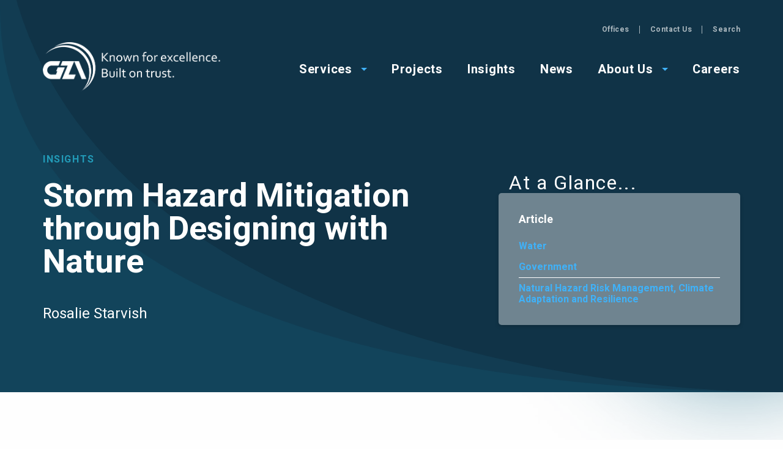

--- FILE ---
content_type: text/html; charset=UTF-8
request_url: https://www.gza.com/insights/storm-hazard-mitigation-through-designing-nature
body_size: 9964
content:
<!DOCTYPE html>
<html lang="en" dir="ltr" prefix="content: http://purl.org/rss/1.0/modules/content/  dc: http://purl.org/dc/terms/  foaf: http://xmlns.com/foaf/0.1/  og: http://ogp.me/ns#  rdfs: http://www.w3.org/2000/01/rdf-schema#  schema: http://schema.org/  sioc: http://rdfs.org/sioc/ns#  sioct: http://rdfs.org/sioc/types#  skos: http://www.w3.org/2004/02/skos/core#  xsd: http://www.w3.org/2001/XMLSchema# " class="no-js">
  <head>
  
  <script type="application/ld+json">
{
  "@context": "https://schema.org",
  "@type": "Corporation",
  "name": "GZA GeoEnvironmental, Inc",
  "alternateName": "GZA",
  "url": "https://www.gza.com/",
  "logo": "https://www.gza.com/themes/custom/gza/images/gza-logo-white.png",
  "sameAs": [
    "https://twitter.com/gzageoenv",
    "https://www.linkedin.com/company/gza-geoenvironmental/",
    "https://www.youtube.com/channel/UCujAE-zDKuUWCAexhOfMAmg"
  ]
}
</script>

    <meta charset="utf-8" />
<link rel="canonical" href="https://www.gza.com/insights/storm-hazard-mitigation-through-designing-nature" />
<link rel="image_src" href="https://www.gza.com/sites/default/files/2019-09/IMG_2679.JPG" />
<meta property="og:title" content="Storm Hazard Mitigation through Designing with Nature" />
<meta property="og:description" content="A webinar discussing nature-based methods of mitigating stormwater issues." />
<meta property="og:image" content="https://www.gza.com/sites/default/files/2019-09/IMG_2679.JPG" />
<meta property="og:image:url" content="https://www.gza.com/sites/default/files/2019-09/IMG_2679.JPG" />
<meta property="og:image:secure_url" content="https://www.gza.com/sites/default/files/2019-09/IMG_2679.JPG" />
<meta name="Generator" content="Drupal 10 (https://www.drupal.org)" />
<meta name="MobileOptimized" content="width" />
<meta name="HandheldFriendly" content="true" />
<meta name="viewport" content="width=device-width, initial-scale=1.0" />
<meta http-equiv="ImageToolbar" content="false" />
<link rel="icon" href="/themes/custom/gza/favicon.ico" type="image/vnd.microsoft.icon" />

    <title>Storm Hazard Mitigation through Designing with Nature</title>
    <link rel="stylesheet" media="all" href="/core/themes/stable9/css/core/components/progress.module.css?t9l6rc" />
<link rel="stylesheet" media="all" href="/core/themes/stable9/css/core/components/ajax-progress.module.css?t9l6rc" />
<link rel="stylesheet" media="all" href="/core/themes/stable9/css/system/components/align.module.css?t9l6rc" />
<link rel="stylesheet" media="all" href="/core/themes/stable9/css/system/components/fieldgroup.module.css?t9l6rc" />
<link rel="stylesheet" media="all" href="/core/themes/stable9/css/system/components/container-inline.module.css?t9l6rc" />
<link rel="stylesheet" media="all" href="/core/themes/stable9/css/system/components/clearfix.module.css?t9l6rc" />
<link rel="stylesheet" media="all" href="/core/themes/stable9/css/system/components/details.module.css?t9l6rc" />
<link rel="stylesheet" media="all" href="/core/themes/stable9/css/system/components/hidden.module.css?t9l6rc" />
<link rel="stylesheet" media="all" href="/core/themes/stable9/css/system/components/item-list.module.css?t9l6rc" />
<link rel="stylesheet" media="all" href="/core/themes/stable9/css/system/components/js.module.css?t9l6rc" />
<link rel="stylesheet" media="all" href="/core/themes/stable9/css/system/components/nowrap.module.css?t9l6rc" />
<link rel="stylesheet" media="all" href="/core/themes/stable9/css/system/components/position-container.module.css?t9l6rc" />
<link rel="stylesheet" media="all" href="/core/themes/stable9/css/system/components/reset-appearance.module.css?t9l6rc" />
<link rel="stylesheet" media="all" href="/core/themes/stable9/css/system/components/resize.module.css?t9l6rc" />
<link rel="stylesheet" media="all" href="/core/themes/stable9/css/system/components/system-status-counter.css?t9l6rc" />
<link rel="stylesheet" media="all" href="/core/themes/stable9/css/system/components/system-status-report-counters.css?t9l6rc" />
<link rel="stylesheet" media="all" href="/core/themes/stable9/css/system/components/system-status-report-general-info.css?t9l6rc" />
<link rel="stylesheet" media="all" href="/core/themes/stable9/css/system/components/tablesort.module.css?t9l6rc" />
<link rel="stylesheet" media="all" href="/core/themes/stable9/css/views/views.module.css?t9l6rc" />
<link rel="stylesheet" media="all" href="/modules/contrib/animated_scroll_to_top/css/animated_scroll_to_top.css?t9l6rc" />
<link rel="stylesheet" media="all" href="/modules/contrib/better_exposed_filters/css/better_exposed_filters.css?t9l6rc" />
<link rel="stylesheet" media="all" href="/libraries/fontawesome/css/all.min.css?t9l6rc" />
<link rel="stylesheet" media="all" href="/modules/contrib/paragraphs/css/paragraphs.unpublished.css?t9l6rc" />
<link rel="stylesheet" media="all" href="/themes/custom/gza/css/gza.css?t9l6rc" />

    <script type="application/json" data-drupal-selector="drupal-settings-json">{"path":{"baseUrl":"\/","pathPrefix":"","currentPath":"node\/361","currentPathIsAdmin":false,"isFront":false,"currentLanguage":"en"},"pluralDelimiter":"\u0003","suppressDeprecationErrors":true,"gtag":{"tagId":"","consentMode":false,"otherIds":[],"events":[],"additionalConfigInfo":[]},"ajaxPageState":{"libraries":"[base64]","theme":"gza","theme_token":null},"ajaxTrustedUrl":{"\/search":true},"gtm":{"tagId":null,"settings":{"data_layer":"dataLayer","include_classes":false,"allowlist_classes":"google\nnonGooglePixels\nnonGoogleScripts\nnonGoogleIframes","blocklist_classes":"customScripts\ncustomPixels","include_environment":false,"environment_id":"","environment_token":""},"tagIds":["GTM-T9RG74D"]},"field_group":{"html_element":{"mode":"default","context":"view","settings":{"classes":"group-info","id":"","element":"div","show_label":true,"label_element":"h3","label_element_classes":"","attributes":"","effect":"none","speed":"fast","show_empty_fields":true}}},"animated_scroll_to_top_position":"2","animated_scroll_to_top_button_bg_color":"#40b1f7","animated_scroll_to_top_button_hover_bg_color":"#103447","animated_scroll_to_top_button_height":"50","animated_scroll_to_top_button_width":"50","animated_scroll_to_top_button_bottom":"50","animated_scroll_to_top_button_position":"100","user":{"uid":0,"permissionsHash":"2d9d5db3c4fb7172d28478a4e73ee4703c2f56e82fc5e6b8224a59a231f2c251"}}</script>
<script src="/sites/default/files/js/js_6neZEeCR6-RHmaXmaMdhZyu7oIM9LGv-8Z9E64pnvks.js?scope=header&amp;delta=0&amp;language=en&amp;theme=gza&amp;include=eJxtS-0KgzAMfKFiHylcNYZusZE2gvj0ZrA_G8Jx3Cda3eC80Ji7qZJbYM94jFNhd-7E524jyrVq2JGFG3doEjNRJodkCfr3E144f8MtyYUsauVzDzm0zu90Hb3Qakdb4NXad3ADH6NDhw"></script>
<script src="/modules/contrib/google_tag/js/gtag.js?t9l6rc"></script>
<script src="/modules/contrib/google_tag/js/gtm.js?t9l6rc"></script>

  </head>
  <body class="lang-en section-insights layout-no-sidebars layout-node-361 path-node node--type-insight">
  <a href="#main-content" class="visually-hidden focusable skip-link">
    Skip to main content
  </a>
  <noscript><iframe src="https://www.googletagmanager.com/ns.html?id=GTM-T9RG74D"
                  height="0" width="0" style="display:none;visibility:hidden"></iframe></noscript>

    <div class="dialog-off-canvas-main-canvas" data-off-canvas-main-canvas>
    
<div class="off-canvas-wrapper">
  <div class="inner-wrap off-canvas-wrapper-inner" id="inner-wrap" data-off-canvas-wrapper>

    <div class="off-canvas-content" data-off-canvas-content>
      
      <div class="hamburger">
        <span class="line"></span>
        <span class="line"></span>
      </div>

      <header class="site-header" role="banner" aria-label="Site header">
        <div class="row">
                                <div class="large-12 columns">
                <div>
    <div id="block-gza-branding" class="block-gza-branding block block-system block-system-branding-block">
  
    

  
            <div class="site-name">
      <a href="/" title="Home" rel="home">GZA</a>
    </div>
    

    
</div>
<div class="views-exposed-form bef-exposed-form block-exposedformsearchpage-1 block block-views block-views-exposed-filter-blocksearch-page-1" data-drupal-selector="views-exposed-form-search-page-1" id="block-exposedformsearchpage-1">
  
    

  
          <form action="/search" method="get" id="views-exposed-form-search-page-1" accept-charset="UTF-8">
  <div class="js-form-item form-item js-form-type-select form-item-type js-form-item-type">
      <label for="edit-type">Filter by page type</label>
        <select data-drupal-selector="edit-type" id="edit-type" name="type" class="form-select"><option value="All" selected="selected">All Pages</option><option value="bio">Bio</option><option value="insight">Insight</option><option value="market">Market</option><option value="news_event">News &amp; Event</option><option value="office_location">Office Location</option><option value="project">Project</option><option value="service">Service</option></select>
        </div>
<div class="js-form-item form-item js-form-type-textfield form-item-search js-form-item-search">
      <label for="edit-search">Search</label>
        <input placeholder="Search" data-drupal-selector="edit-search" type="text" id="edit-search" name="search" value=" " size="30" maxlength="128" class="form-text" />

        </div>
<div data-drupal-selector="edit-actions" class="form-actions js-form-wrapper form-wrapper" id="edit-actions">        <div class="input-inner-wrapper not-reset">
      <input class="success button radius js-form-submit form-submit" data-drupal-selector="edit-submit-search" type="submit" id="edit-submit-search" value="Search" />
  </div>
</div>


</form>

    
    
</div>
<nav role="navigation" aria-labelledby="block-gza-top-menu-menu" id="block-gza-top-menu" class="block-gza-top-menu">
            
  <h2 class="block-title visually-hidden" id="block-gza-top-menu-menu">Top Menu</h2>
  

        
              <ul class="menu">
              <li>
        <a href="/office-locations" data-drupal-link-system-path="office-locations">Offices</a>
              </li>
          <li>
        <a href="/contact-us" data-drupal-link-system-path="node/13">Contact Us</a>
              </li>
          <li>
        <span class="open-search-input">Search</span>
              </li>
        </ul>
  


  </nav>
<nav role="navigation" aria-labelledby="block-gza-main-menu-menu" id="block-gza-main-menu" class="block-gza-main-menu">
            
  <h2 class="block-title visually-hidden" id="block-gza-main-menu-menu">Main menu</h2>
  

        

  
  
          <ul class="menu main--menu vertical large-horizontal" 
        data-responsive-menu="drilldown large-dropdown" 
        data-parent-link="true"
        style="visibility: visible;">
    
          
              <li class="menu-item menu-item--expanded is-dropdown-submenu-parent opens-right">
              <a href="/services" class="nested-menu inactive-link">Services</a>
                    
  
          <ul class="submenu menu vertical large-horizontal" data-submenu>
    
          
              <li class="menu-item menu-item--expanded">
              <span class="title">Markets we serve</span>
                    
  
          <ul class="submenu menu vertical large-horizontal" data-submenu>
    
          
              <li class="menu-item">
              <a href="/services/agriculture" data-drupal-link-system-path="node/1004">Agriculture</a>
              </li>
          
              <li class="menu-item">
              <a href="/markets/buildings-real-estate-development" data-drupal-link-system-path="node/70">Buildings & Real Estate <br>Development</a>
              </li>
          
              <li class="menu-item">
              <a href="/markets/energy" data-drupal-link-system-path="node/8">Energy</a>
              </li>
          
              <li class="menu-item">
              <a href="/markets/government" data-drupal-link-system-path="node/91">Government</a>
              </li>
          
              <li class="menu-item">
              <a href="/markets/industrial" data-drupal-link-system-path="node/9">Industrial</a>
              </li>
          
              <li class="menu-item">
              <a href="/markets/institutional" data-drupal-link-system-path="node/105">Institutional</a>
              </li>
          
              <li class="menu-item">
              <a href="/markets/legal" data-drupal-link-system-path="node/106">Legal</a>
              </li>
          
              <li class="menu-item">
              <a href="/markets/transportation-infrastructure" data-drupal-link-system-path="node/85">Transportation & Infrastructure</a>
              </li>
          
              <li class="menu-item">
              <a href="/markets/water" data-drupal-link-system-path="node/6">Water</a>
              </li>
      </ul>
  
              </li>
          
              <li class="menu-item menu-item--expanded">
              <span class="title">Services we provide</span>
                    
  
          <ul class="submenu menu vertical large-horizontal" data-submenu>
    
          
              <li class="menu-item">
              <a href="/services/dev-agronomy" data-drupal-link-system-path="node/993">Agronomy</a>
              </li>
          
              <li class="menu-item">
              <a href="/services/building-and-property-services" data-drupal-link-system-path="node/109">Building & Property Services</a>
              </li>
          
              <li class="menu-item">
              <a href="/services/construction-management" data-drupal-link-system-path="node/110">Construction Management</a>
              </li>
          
              <li class="menu-item">
              <a href="/services/contractor-services" data-drupal-link-system-path="node/268">Contractor Services</a>
              </li>
          
              <li class="menu-item">
              <a href="/services/dams-levees">Dams, Levees, and Hydropower</a>
              </li>
          
              <li class="menu-item">
              <a href="/services/data-management-analytics-and-visualization-solutions" data-drupal-link-system-path="node/108">Data Management, Analytics <br>& Visualization Solutions</a>
              </li>
          
              <li class="menu-item">
              <a href="/services/ehs-regulatory-compliance" data-drupal-link-system-path="node/116">EHS Regulatory Compliance</a>
              </li>
          
              <li class="menu-item">
              <a href="/services/environmental-site-investigation-remediation" data-drupal-link-system-path="node/115">Environmental Site Investigation<br>& Remediation</a>
              </li>
          
              <li class="menu-item">
              <a href="/services/geostructuralconstruction-engineering" data-drupal-link-system-path="node/978">GeoStructural/Construction <br>Engineering</a>
              </li>
          
              <li class="menu-item">
              <a href="/services/geotechnical-engineering-services" data-drupal-link-system-path="node/114">Geotechnical Engineering</a>
              </li>
          
              <li class="menu-item">
              <a href="/services/landscape-architecture" data-drupal-link-system-path="node/1139">Landscape Architecture</a>
              </li>
          
              <li class="menu-item">
              <a href="/services/land-use-and-environmental-planning" data-drupal-link-system-path="node/117">Land Use & <br>Environmental Planning</a>
              </li>
          
              <li class="menu-item">
              <a href="/services/manufactured" data-drupal-link-system-path="node/697">MGP</a>
              </li>
          
              <li class="menu-item">
              <a href="/services/natural-hazard-risk-management-climate-adaptation-and-resilience" data-drupal-link-system-path="node/111">Natural Hazard Risk Management, <br> Climate Adaptation and Resilience</a>
              </li>
          
              <li class="menu-item">
              <a href="/services/natural-resources-and-ecological-services" data-drupal-link-system-path="node/121">Natural Resources</a>
              </li>
          
              <li class="menu-item">
              <a href="/services/site-civil-engineering-design" data-drupal-link-system-path="node/107">Site / Civil Engineering <br>& Design</a>
              </li>
          
              <li class="menu-item">
              <a href="/services/energy-and-sustainability-services" title="Sustainability Services for Integrated Solutions | GZA" data-drupal-link-system-path="node/41">Sustainability Services</a>
              </li>
          
              <li class="menu-item">
              <a href="/services/waterfront-and-coastal-engineering" data-drupal-link-system-path="node/120">Waterfront & Coastal</a>
              </li>
          
              <li class="menu-item">
              <a href="/services/water-resources" data-drupal-link-system-path="node/112">Water Resources</a>
              </li>
          
              <li class="menu-item">
              <a href="/services/dev-water-rights" data-drupal-link-system-path="node/989">Water Rights</a>
              </li>
      </ul>
  
              </li>
      </ul>
  
              </li>
          
              <li class="menu-item">
              <a href="/projects" data-drupal-link-system-path="projects">Projects</a>
              </li>
          
              <li class="menu-item">
              <a href="/insights" data-drupal-link-system-path="insights">Insights</a>
              </li>
          
              <li class="menu-item">
              <a href="/news" data-drupal-link-system-path="news">News</a>
              </li>
          
              <li class="menu-item menu-item--expanded is-dropdown-submenu-parent opens-right">
              <a href="/company-overview" class="inactive-link">About Us</a>
                    
  
          <ul class="submenu menu vertical large-horizontal" data-submenu>
    
          
              <li class="menu-item">
              <a href="/60th-company-history" data-drupal-link-system-path="node/1013">Company History</a>
              </li>
          
              <li class="menu-item">
              <a href="/our-commitment" data-drupal-link-system-path="node/119">Our Commitment</a>
              </li>
          
              <li class="menu-item">
              <a href="/leadership" data-drupal-link-system-path="node/113">Leadership</a>
              </li>
          
              <li class="menu-item">
              <a href="/awards" data-drupal-link-system-path="node/118">Awards</a>
              </li>
          
              <li class="menu-item">
              <a href="/office-locations" data-drupal-link-system-path="office-locations">Offices</a>
              </li>
          
              <li class="menu-item">
              <a href="/affiliates" data-drupal-link-system-path="node/122">Affiliates</a>
              </li>
      </ul>
  
              </li>
          
              <li class="menu-item">
              <a href="/careers" data-drupal-link-system-path="node/20">Careers</a>
              </li>
      </ul>
  


  </nav>

  </div>

            </div>
                  </div>
      </header>

      <div class="row">
                              </div>

      
      
      <div class="main-wrapper row">
        <main id="main" class="cell columns" role="main">
          <a id="main-content"></a>
                    <section>
              <div>
    <div data-drupal-messages-fallback class="hidden"></div>
<div id="block-gza-content" class="block-gza-content block block-system block-system-main-block">
  
    

  
          <article  about="/insights/storm-hazard-mitigation-through-designing-nature" class="node-view-mode--full content-type--insight">

  
    

  
  <div class="view-mode-full">
    
<div  class="group-info-header">
    
<div  class="group-info-wrapper">
    
<div  class="group-info">
  <h3>Insights</h3>
    <h1 class="page-title">Storm Hazard Mitigation through Designing with Nature</h1>
<div class="field field--node-field-byline field--name-field-byline field--type-string field--label-hidden field-node--field-byline field-name-field-byline field-type-string field-label-hidden">
    <div class="field-items">
          <div class="field-item">Rosalie Starvish</div>
      </div>
</div>


  </div>
<div  class="group-glance">
  <h3>At a Glance</h3>
    
<div  class="group-glance-info">
    
<div class="field field--node-field-insight-category field--name-field-insight-category field--type-entity-reference field--label-hidden field-node--field-insight-category field-name-field-insight-category field-type-entity-reference field-label-hidden">
    <div class="field-items">
          <div class="field-item">Article</div>
      </div>
</div>


<div class="field field--node-field-tagged-markets field--name-field-tagged-markets field--type-entity-reference field--label-hidden field-node--field-tagged-markets field-name-field-tagged-markets field-type-entity-reference field-label-hidden">
    <div class="field-items">
          <div class="field-item"><a href="/markets/water" hreflang="en">Water</a></div>
          <div class="field-item"><a href="/markets/government" hreflang="en">Government</a></div>
      </div>
</div>


<div class="field field--node-field-tagged-services field--name-field-tagged-services field--type-entity-reference field--label-hidden field-node--field-tagged-services field-name-field-tagged-services field-type-entity-reference field-label-hidden">
    <div class="field-items">
          <div class="field-item"><a href="/services/natural-hazard-risk-management-climate-adaptation-and-resilience" hreflang="en">Natural Hazard Risk Management, Climate Adaptation and Resilience</a></div>
      </div>
</div>


  </div>
  </div>
  </div>
  </div>
<div  class="group-info-content">
    
<div class="field field--node-field-body field--name-field-body field--type-text-long field--label-hidden field-node--field-body field-name-field-body field-type-text-long field-label-hidden">
    <div class="field-items">
          <div class="field-item"><p><iframe allow="accelerometer; autoplay; encrypted-media; gyroscope; picture-in-picture" allowfullscreen frameborder="0" height="315" src="https://www.youtube.com/embed/1aoLakFqxhA" width="560"></iframe></p>
<p><a href="https://www.youtube.com/watch?v=1aoLakFqxhA&amp;feature=emb_title">This webinar</a> explores the City of Northampton, Massachusetts’ innovative approach to addressing storm hazards through Northampton Designs with Nature. Green infrastructure is a critical part of a broader comprehensive system to mitigate flooding. This webinar examines key elements of the city’s Hazard Mitigation Plan, which includes a combination of traditional stormwater management, green infrastructure, and regulatory approaches designed to produce local environmental results. The webinar explores how to advance and potentially replicate these tools and techniques for any community, including strategic and comprehensive plans, traditional flood control methods, and green infrastructure, while identifying and incorporating local and regional perspectives.</p>
<p>Presenters:</p>
<p>Wayne Feiden, FAICP, Director of Planning &amp; Sustainability, City of Northampton, MA</p>
<p>Emily Slotnick, AICP, CFM, Senior Planner, Environment &amp; Land Use, Pioneer Valley Planning Commission, MA</p>
<p>Rosalie Starvish, PE, CFM, CPMSM, Project Manager, GZA</p>
</div>
      </div>
</div>


<div class="field field--node-field-contact field--name-field-contact field--type-entity-reference field--label-hidden field-node--field-contact field-name-field-contact field-type-entity-reference field-label-hidden">
    <div class="field-items">
          <div class="field-item"><article  about="/bio/rosalie-starvish-ms-pe-cfm-cpmsm" class="node-view-mode--featured content-type--bio">

  
      <h2 class="node-title">
      <a href="/bio/rosalie-starvish-ms-pe-cfm-cpmsm" rel="bookmark"><span>Rosalie Starvish, M.S., P.E., CFM, CPMSM</span>
</a>
    </h2>
    

  
  <div class="view-mode-featured">
    
<div class="field field--node-field-job-title field--name-field-job-title field--type-string field--label-hidden field-node--field-job-title field-name-field-job-title field-type-string field-label-hidden">
    <div class="field-items">
          <div class="field-item">Project Manager / Water Resources Engineer</div>
      </div>
</div>


<div class="field field--node-field-telephone field--name-field-telephone field--type-telephone field--label-hidden field-node--field-telephone field-name-field-telephone field-type-telephone field-label-hidden">
    <div class="field-items">
          <div class="field-item"><a href="tel:413-726-2119">413-726-2119</a></div>
      </div>
</div>


<div class="field field--node-field-email field--name-field-email field--type-email field--label-hidden field-node--field-email field-name-field-email field-type-email field-label-hidden">
    <div class="field-items">
          <div class="field-item"><a href="mailto:rosalie.starvish@gza.com">Email Me</a></div>
      </div>
</div>


<div class="field field--node-field-headshot field--name-field-headshot field--type-entity-reference field--label-hidden field-node--field-headshot field-name-field-headshot field-type-entity-reference field-label-hidden">
    <div class="field-items">
          <div class="field-item"><div>
  
  
<div class="field field--media-field-media-image field--name-field-media-image field--type-image field--label-visually_hidden field-media--field-media-image field-name-field-media-image field-type-image field-label-visually_hidden">
      <div class="field-label show-for-sr">Image</div>
    <div class="field-items">
          <div class="field-item">  <img loading="lazy" src="/sites/default/files/styles/headshot/public/2020-01/Starvish%2C%20Rosalie.jpg?itok=giJR9eii" width="640" height="640" alt="" typeof="foaf:Image" />


</div>
      </div>
</div>


</div>
</div>
      </div>
</div>


  </div>

</article>
</div>
      </div>
</div>


  </div>
  </div>

</article>

    
    
</div>
<div id="block-relatedservicesrelatedmarkets" class="block-relatedservicesrelatedmarkets block block-block-content block-block-content2b28030b-21fb-4bb1-be05-2c53deef0fe6">
  
    

  
          
<div class="field field--block-content-field-sections field--name-field-sections field--type-entity-reference-revisions field--label-hidden field-block-content--field-sections field-name-field-sections field-type-entity-reference-revisions field-label-hidden">
    <div class="field-items">
          <div class="field-item">  <div class="paragraph paragraph--type--view-reference paragraph--view-mode--default">
    <div class="paragraph-inner">
              
<div class="field field--paragraph-field-views-ref field--name-field-views-ref field--type-viewsreference field--label-hidden field-paragraph--field-views-ref field-name-field-views-ref field-type-viewsreference field-label-hidden">
    <div class="field-items">
          <div class="field-item"><div class="views-element-container"><div class="viewsreference--view-title">
    Related Services
</div>
<div class="view-related-services js-view-dom-id-33af620987652138c13c27535ca82000fe0c082d4bc6a7ad7d02b9f338c1d9c5">
  
  
  

  
  
  

      <div class="views-row"><div class="views-field views-field-field-tagged-services"><div class="field-content"><a href="/services/natural-hazard-risk-management-climate-adaptation-and-resilience" hreflang="en">Natural Hazard Risk Management, Climate Adaptation and Resilience</a></div></div></div>

    

  
  

  
  
</div>
</div>
</div>
      </div>
</div>


          </div>
  </div>
</div>
          <div class="field-item">  <div class="paragraph paragraph--type--view-reference paragraph--view-mode--default">
    <div class="paragraph-inner">
              
<div class="field field--paragraph-field-views-ref field--name-field-views-ref field--type-viewsreference field--label-hidden field-paragraph--field-views-ref field-name-field-views-ref field-type-viewsreference field-label-hidden">
    <div class="field-items">
          <div class="field-item"><div class="views-element-container"><div class="viewsreference--view-title">
    Related Markets
</div>
<div class="view-related-markets js-view-dom-id-fbf20bd8849948ad2a9ad10eec587405f2d862251c871abbc7c157f2b16d994b">
  
  
  

  
  
  

      <div class="views-row"><div class="views-field views-field-field-tagged-markets"><div class="field-content"><a href="/markets/water" hreflang="en">Water</a></div></div></div>
    <div class="views-row"><div class="views-field views-field-field-tagged-markets"><div class="field-content"><a href="/markets/government" hreflang="en">Government</a></div></div></div>

    

  
  

  
  
</div>
</div>
</div>
      </div>
</div>


          </div>
  </div>
</div>
      </div>
</div>


    
    
</div>

  </div>

          </section>
        </main>
      </div>

              <footer>
          <div class="row footer-wrapper">
                          <div id="footer-top" class="large-12 columns footer-top">
                  <div>
    <div id="block-gza-branding-footer" class="block-gza-branding-footer block block-system block-system-branding-block">
  
    

  
            <div class="site-name">
      <a href="/" title="Home" rel="home">GZA</a>
    </div>
    

    
</div>
<nav role="navigation" aria-labelledby="block-footer-menu" id="block-footer" class="block-footer">
            
  <h2 class="block-title visually-hidden" id="block-footer-menu">Footer</h2>
  

        
              <ul class="menu">
              <li>
        <span class="title">About</span>
                                <ul>
              <li>
        <a href="https://www.gza.com/company-history">History</a>
              </li>
          <li>
        <a href="https://www.gza.com/projects">Projects</a>
              </li>
          <li>
        <a href="https://www.gza.com/our-commitment">Commitment</a>
              </li>
          <li>
        <a href="https://www.gza.com/leadership">Leadership</a>
              </li>
        </ul>
  
              </li>
          <li>
        <span class="title">Company</span>
                                <ul>
              <li>
        <a href="https://www.gza.com/news">News</a>
              </li>
          <li>
        <a href="https://www.gza.com/insights">Insights</a>
              </li>
        </ul>
  
              </li>
          <li>
        <span class="title">Get In Touch</span>
                                <ul>
              <li>
        <a href="/contact-us" data-drupal-link-system-path="node/13">Contact Us</a>
              </li>
          <li>
        <a href="/office-locations" data-drupal-link-system-path="office-locations">Offices</a>
              </li>
          <li>
        <a href="/careers" data-drupal-link-system-path="node/20">Careers</a>
              </li>
        </ul>
  
              </li>
          <li>
        <span class="title">Business Partners</span>
                                <ul>
              <li>
        <a href="https://www.gza.com/sites/default/files/2025-09/Vendor%20Communication_GZA%20Supplier%20Portal_FINAL.pdf" target="_blank">Doing Business with GZA</a>
              </li>
          <li>
        <a href="http://gza.leapfile.com/">Large File Transfer</a>
              </li>
          <li>
        <a href="https://supplier.gza.com" target="_blank">GZA Supplier Portal</a>
              </li>
        </ul>
  
              </li>
        </ul>
  


  </nav>

  </div>

              </div>
                                      <div id="footer-bottom" class="large-12 columns footer-bottom">
                  <div>
    <div id="block-footersociallinks" class="block-footersociallinks block block-block-content block-block-contentc3ad2c11-51c2-4b03-bad4-a80627849c51">
  
    

  
          
<div class="body field field--block-content-body field--name-body field--type-text-with-summary field--label-hidden field-block-content--body field-name-body field-type-text-with-summary field-label-hidden">
    <div class="field-items">
          <div class="field-item"><nav aria-labelledby="block-gza-social-menu-menu" class="block-gza-social-menu" id="block-gza-social-menu" role="navigation">
<h2 class="block-title visually-hidden" id="block-gza-social-menu-menu">Social menu</h2>
<ul class="menu">
<li><a class="social-icon social-icon--twitter" href="https://twitter.com/gzageoenv" style="text-indent:unset;font-size:12px" target="_blank"><br>
<svg class="svg-inline--fa fa-twitter fa-w-16" data-fa-i2svg data-fa-pseudo-element=":before" data-icon="twitter" data-prefix="fab" role="img" viewBox="0 0 512 512"><path d="M459.37 151.716c.325 4.548.325 9.097.325 13.645 0 138.72-105.583 298.558-298.558 298.558-59.452 0-114.68-17.219-161.137-47.106 8.447.974 16.568 1.299 25.34 1.299 49.055 0 94.213-16.568 130.274-44.832-46.132-.975-84.792-31.188-98.112-72.772 6.498.974 12.995 1.624 19.818 1.624 9.421 0 18.843-1.3 27.614-3.573-48.081-9.747-84.143-51.98-84.143-102.985v-1.299c13.969 7.797 30.214 12.67 47.431 13.319-28.264-18.843-46.781-51.005-46.781-87.391 0-19.492 5.197-37.36 14.294-52.954 51.655 63.675 129.3 105.258 216.365 109.807-1.624-7.797-2.599-15.918-2.599-24.04 0-57.828 46.782-104.934 104.934-104.934 30.213 0 57.502 12.67 76.67 33.137 23.715-4.548 46.456-13.32 66.599-25.34-7.798 24.366-24.366 44.833-46.132 57.827 21.117-2.273 41.584-8.122 60.426-16.243-14.292 20.791-32.161 39.308-52.628 54.253z" fill="currentColor" /></svg><p>Twitter</p></a></li>
<li><a class="social-icon social-icon--linkedin" href="https://www.linkedin.com/company/gza-geoenvironmental/" style="text-indent:unset;font-size:10px" target="_blank"><br>
<svg class="svg-inline--fa fa-linkedin-in fa-w-14" data-fa-i2svg data-fa-pseudo-element=":before" data-icon="linkedin-in" data-prefix="fab" role="img" viewBox="0 0 448 512"><path d="M100.28 448H7.4V148.9h92.88zM53.79 108.1C24.09 108.1 0 83.5 0 53.8a53.79 53.79 0 0 1 107.58 0c0 29.7-24.1 54.3-53.79 54.3zM447.9 448h-92.68V302.4c0-34.7-.7-79.2-48.29-79.2-48.29 0-55.69 37.7-55.69 76.7V448h-92.78V148.9h89.08v40.8h1.3c12.4-23.5 42.69-48.3 87.88-48.3 94 0 111.28 61.9 111.28 142.3V448z" fill="currentColor" /></svg><p>Linkedin</p></a></li>
<li><a class="social-icon social-icon--youtube" href="https://www.youtube.com/channel/UCujAE-zDKuUWCAexhOfMAmg" style="text-indent:unset;font-size:12px" target="_blank"><br>
<svg class="svg-inline--fa fa-youtube fa-w-18" data-fa-i2svg data-fa-pseudo-element=":before" data-icon="youtube" data-prefix="fab" role="img" viewBox="0 0 576 512"><path d="M549.655 124.083c-6.281-23.65-24.787-42.276-48.284-48.597C458.781 64 288 64 288 64S117.22 64 74.629 75.486c-23.497 6.322-42.003 24.947-48.284 48.597-11.412 42.867-11.412 132.305-11.412 132.305s0 89.438 11.412 132.305c6.281 23.65 24.787 41.5 48.284 47.821C117.22 448 288 448 288 448s170.78 0 213.371-11.486c23.497-6.321 42.003-24.171 48.284-47.821 11.412-42.867 11.412-132.305 11.412-132.305s0-89.438-11.412-132.305zm-317.51 213.508V175.185l142.739 81.205-142.739 81.201z" fill="currentColor" /></svg><p>Youtube</p></a></li>
</ul>
</nav>
</div>
      </div>
</div>


    
    
</div>
<div id="block-gza-copyright" class="block-gza-copyright block block-block-content block-block-content5bbbd9f0-401c-4b6b-ad1f-600b5db96bad">
  
    

  
          
<div class="body field field--block-content-body field--name-body field--type-text-with-summary field--label-hidden field-block-content--body field-name-body field-type-text-with-summary field-label-hidden">
    <div class="field-items">
          <div class="field-item"><style type="text/css">.block-gza-main-menu .main--menu .menu-item.is-dropdown-submenu-parent .nested-menu+.is-dropdown-submenu .is-dropdown-submenu-parent:last-child .submenu {height:425px !important;}
.scrollup {z-index:9999;}
#block-footer .menu .title {
font-weight:bold;
color:white;
}
#block-footer .menu li ul {
margin-left:0px;
padding-left:0px;
}
#block-footer .menu li {
margin-right:25px;
}
#block-footer .menu li ul li{
list-style:none;
padding-left:0px;
padding-right:0px;
}
#block-footer .menu li ul li a{
color:white;
padding-left:0px;
font-size: 13px;
    line-height: 4px;}
    .paragraph--type--block-reference--menu .field-paragraph--field-block-ref .field-name-field-block-ref ul.menu li.is-dropdown-submenu-parent ul.submenu, .paragraph--type--block-reference--menu .field-paragraph--field-block-ref .field-name-field-block-ref ul.menu li.is-drilldown-submenu-parent ul.submenu {height:550px !important}
</style><p>© 2025 GZA GeoEnvironmental, Inc.</p>
</div>
      </div>
</div>


    
    
</div>

  </div>

              </div>
                      </div>
        </footer>
          </div>
  </div>
</div>
<!-- Start of HubSpot Embed Code -->
<script type="text/javascript" id="hs-script-loader" async defer src="//js.hs-scripts.com/6184958.js"></script>
<!-- End of HubSpot Embed Code -->

  </div>

  
  <script src="/sites/default/files/js/js_o33zGKuOY2ikgPEZD9cGkiG3zOWpsktqW9_skYfzy6s.js?scope=footer&amp;delta=0&amp;language=en&amp;theme=gza&amp;include=eJxtS-0KgzAMfKFiHylcNYZusZE2gvj0ZrA_G8Jx3Cda3eC80Ji7qZJbYM94jFNhd-7E524jyrVq2JGFG3doEjNRJodkCfr3E144f8MtyYUsauVzDzm0zu90Hb3Qakdb4NXad3ADH6NDhw"></script>

  </body>
</html>


--- FILE ---
content_type: text/css
request_url: https://www.gza.com/themes/custom/gza/css/gza.css?t9l6rc
body_size: 52504
content:
@import url("https://fonts.googleapis.com/css?family=Heebo:400,700");@media print, screen and (min-width: 40em){.reveal,.reveal.tiny,.reveal.small,.reveal.large{right:auto;left:auto;margin:0 auto}}/*! normalize-scss | MIT/GPLv2 License | bit.ly/normalize-scss */html{font-family:sans-serif;line-height:1.15;-ms-text-size-adjust:100%;-webkit-text-size-adjust:100%}body{margin:0}article,aside,footer,header,nav,section{display:block}h1{font-size:2em;margin:0.67em 0}figcaption,figure{display:block}figure{margin:1em 40px}hr{box-sizing:content-box;height:0;overflow:visible}main{display:block}pre{font-family:monospace, monospace;font-size:1em}a{background-color:transparent;-webkit-text-decoration-skip:objects}a:active,a:hover{outline-width:0}abbr[title]{border-bottom:none;text-decoration:underline;text-decoration:underline dotted}b,strong{font-weight:inherit}b,strong{font-weight:bolder}code,kbd,samp{font-family:monospace, monospace;font-size:1em}dfn{font-style:italic}mark{background-color:#ff0;color:#000}small{font-size:80%}sub,sup{font-size:75%;line-height:0;position:relative;vertical-align:baseline}sub{bottom:-0.25em}sup{top:-0.5em}audio,video{display:inline-block}audio:not([controls]){display:none;height:0}img{border-style:none}svg:not(:root){overflow:hidden}button,input,optgroup,select,textarea{font-family:sans-serif;font-size:100%;line-height:1.15;margin:0}button{overflow:visible}button,select{text-transform:none}button,html [type="button"],[type="reset"],[type="submit"]{-webkit-appearance:button}button::-moz-focus-inner,[type="button"]::-moz-focus-inner,[type="reset"]::-moz-focus-inner,[type="submit"]::-moz-focus-inner{border-style:none;padding:0}button:-moz-focusring,[type="button"]:-moz-focusring,[type="reset"]:-moz-focusring,[type="submit"]:-moz-focusring{outline:1px dotted ButtonText}input{overflow:visible}[type="checkbox"],[type="radio"]{box-sizing:border-box;padding:0}[type="number"]::-webkit-inner-spin-button,[type="number"]::-webkit-outer-spin-button{height:auto}[type="search"]{-webkit-appearance:textfield;outline-offset:-2px}[type="search"]::-webkit-search-cancel-button,[type="search"]::-webkit-search-decoration{-webkit-appearance:none}::-webkit-file-upload-button{-webkit-appearance:button;font:inherit}fieldset{border:1px solid #c0c0c0;margin:0 2px;padding:0.35em 0.625em 0.75em}legend{box-sizing:border-box;display:table;max-width:100%;padding:0;color:inherit;white-space:normal}progress{display:inline-block;vertical-align:baseline}textarea{overflow:auto}details{display:block}summary{display:list-item}menu{display:block}canvas{display:inline-block}template{display:none}[hidden]{display:none}.foundation-mq{font-family:"small=0em&medium=40em&large=64em&xlarge=75em&xxlarge=90em"}html{box-sizing:border-box;font-size:100%}*,*::before,*::after{box-sizing:inherit}body{margin:0;padding:0;background:#fefefe;font-family:"Heebo";font-weight:normal;line-height:1.5;color:#0a0a0a;-webkit-font-smoothing:antialiased;-moz-osx-font-smoothing:grayscale}img{display:inline-block;vertical-align:middle;max-width:100%;height:auto;-ms-interpolation-mode:bicubic}textarea{height:auto;min-height:50px;border-radius:0}select{box-sizing:border-box;width:100%;border-radius:0}.map_canvas img,.map_canvas embed,.map_canvas object,.mqa-display img,.mqa-display embed,.mqa-display object{max-width:none !important}button{padding:0;-webkit-appearance:none;appearance:none;border:0;border-radius:0;background:transparent;line-height:1;cursor:auto}[data-whatinput='mouse'] button{outline:0}pre{overflow:auto}button,input,optgroup,select,textarea{font-family:inherit}.is-visible{display:block !important}.is-hidden{display:none !important}.row{max-width:75rem;margin-right:auto;margin-left:auto}.row::before,.row::after{display:table;content:' ';-ms-flex-preferred-size:0;flex-basis:0;-ms-flex-order:1;order:1}.row::after{clear:both}.row.collapse>.column,.row.collapse>.columns{padding-right:0;padding-left:0}.row .row{margin-right:-1.25rem;margin-left:-1.25rem}@media print, screen and (min-width: 40em){.row .row{margin-right:-1.875rem;margin-left:-1.875rem}}@media print, screen and (min-width: 64em){.row .row{margin-right:-1.875rem;margin-left:-1.875rem}}.row .row.collapse{margin-right:0;margin-left:0}.row.expanded{max-width:none}.row.expanded .row{margin-right:auto;margin-left:auto}.row:not(.expanded) .row{max-width:none}.row.gutter-small>.column,.row.gutter-small>.columns{padding-right:1.25rem;padding-left:1.25rem}.row.gutter-medium>.column,.row.gutter-medium>.columns{padding-right:1.875rem;padding-left:1.875rem}.column,.columns{width:100%;float:left;padding-right:1.25rem;padding-left:1.25rem}@media print, screen and (min-width: 40em){.column,.columns{padding-right:1.875rem;padding-left:1.875rem}}.column:last-child:not(:first-child),.columns:last-child:not(:first-child){float:right}.column.end:last-child:last-child,.end.columns:last-child:last-child{float:left}.column.row.row,.row.row.columns{float:none}.row .column.row.row,.row .row.row.columns{margin-right:0;margin-left:0;padding-right:0;padding-left:0}.small-1{width:8.33333%}.small-push-1{position:relative;left:8.33333%}.small-pull-1{position:relative;left:-8.33333%}.small-offset-0{margin-left:0%}.small-2{width:16.66667%}.small-push-2{position:relative;left:16.66667%}.small-pull-2{position:relative;left:-16.66667%}.small-offset-1{margin-left:8.33333%}.small-3{width:25%}.small-push-3{position:relative;left:25%}.small-pull-3{position:relative;left:-25%}.small-offset-2{margin-left:16.66667%}.small-4{width:33.33333%}.small-push-4{position:relative;left:33.33333%}.small-pull-4{position:relative;left:-33.33333%}.small-offset-3{margin-left:25%}.small-5{width:41.66667%}.small-push-5{position:relative;left:41.66667%}.small-pull-5{position:relative;left:-41.66667%}.small-offset-4{margin-left:33.33333%}.small-6{width:50%}.small-push-6{position:relative;left:50%}.small-pull-6{position:relative;left:-50%}.small-offset-5{margin-left:41.66667%}.small-7{width:58.33333%}.small-push-7{position:relative;left:58.33333%}.small-pull-7{position:relative;left:-58.33333%}.small-offset-6{margin-left:50%}.small-8{width:66.66667%}.small-push-8{position:relative;left:66.66667%}.small-pull-8{position:relative;left:-66.66667%}.small-offset-7{margin-left:58.33333%}.small-9{width:75%}.small-push-9{position:relative;left:75%}.small-pull-9{position:relative;left:-75%}.small-offset-8{margin-left:66.66667%}.small-10{width:83.33333%}.small-push-10{position:relative;left:83.33333%}.small-pull-10{position:relative;left:-83.33333%}.small-offset-9{margin-left:75%}.small-11{width:91.66667%}.small-push-11{position:relative;left:91.66667%}.small-pull-11{position:relative;left:-91.66667%}.small-offset-10{margin-left:83.33333%}.small-12{width:100%}.small-offset-11{margin-left:91.66667%}.small-up-1>.column,.small-up-1>.columns{float:left;width:100%}.small-up-1>.column:nth-of-type(1n),.small-up-1>.columns:nth-of-type(1n){clear:none}.small-up-1>.column:nth-of-type(1n+1),.small-up-1>.columns:nth-of-type(1n+1){clear:both}.small-up-1>.column:last-child,.small-up-1>.columns:last-child{float:left}.small-up-2>.column,.small-up-2>.columns{float:left;width:50%}.small-up-2>.column:nth-of-type(1n),.small-up-2>.columns:nth-of-type(1n){clear:none}.small-up-2>.column:nth-of-type(2n+1),.small-up-2>.columns:nth-of-type(2n+1){clear:both}.small-up-2>.column:last-child,.small-up-2>.columns:last-child{float:left}.small-up-3>.column,.small-up-3>.columns{float:left;width:33.33333%}.small-up-3>.column:nth-of-type(1n),.small-up-3>.columns:nth-of-type(1n){clear:none}.small-up-3>.column:nth-of-type(3n+1),.small-up-3>.columns:nth-of-type(3n+1){clear:both}.small-up-3>.column:last-child,.small-up-3>.columns:last-child{float:left}.small-up-4>.column,.small-up-4>.columns{float:left;width:25%}.small-up-4>.column:nth-of-type(1n),.small-up-4>.columns:nth-of-type(1n){clear:none}.small-up-4>.column:nth-of-type(4n+1),.small-up-4>.columns:nth-of-type(4n+1){clear:both}.small-up-4>.column:last-child,.small-up-4>.columns:last-child{float:left}.small-up-5>.column,.small-up-5>.columns{float:left;width:20%}.small-up-5>.column:nth-of-type(1n),.small-up-5>.columns:nth-of-type(1n){clear:none}.small-up-5>.column:nth-of-type(5n+1),.small-up-5>.columns:nth-of-type(5n+1){clear:both}.small-up-5>.column:last-child,.small-up-5>.columns:last-child{float:left}.small-up-6>.column,.small-up-6>.columns{float:left;width:16.66667%}.small-up-6>.column:nth-of-type(1n),.small-up-6>.columns:nth-of-type(1n){clear:none}.small-up-6>.column:nth-of-type(6n+1),.small-up-6>.columns:nth-of-type(6n+1){clear:both}.small-up-6>.column:last-child,.small-up-6>.columns:last-child{float:left}.small-up-7>.column,.small-up-7>.columns{float:left;width:14.28571%}.small-up-7>.column:nth-of-type(1n),.small-up-7>.columns:nth-of-type(1n){clear:none}.small-up-7>.column:nth-of-type(7n+1),.small-up-7>.columns:nth-of-type(7n+1){clear:both}.small-up-7>.column:last-child,.small-up-7>.columns:last-child{float:left}.small-up-8>.column,.small-up-8>.columns{float:left;width:12.5%}.small-up-8>.column:nth-of-type(1n),.small-up-8>.columns:nth-of-type(1n){clear:none}.small-up-8>.column:nth-of-type(8n+1),.small-up-8>.columns:nth-of-type(8n+1){clear:both}.small-up-8>.column:last-child,.small-up-8>.columns:last-child{float:left}.small-collapse>.column,.small-collapse>.columns{padding-right:0;padding-left:0}.small-collapse .row{margin-right:0;margin-left:0}.expanded.row .small-collapse.row{margin-right:0;margin-left:0}.small-uncollapse>.column,.small-uncollapse>.columns{padding-right:1.25rem;padding-left:1.25rem}.small-centered{margin-right:auto;margin-left:auto}.small-centered,.small-centered:last-child:not(:first-child){float:none;clear:both}.small-uncentered,.small-push-0,.small-pull-0{position:static;float:left;margin-right:0;margin-left:0}@media print, screen and (min-width: 40em){.medium-1{width:8.33333%}.medium-push-1{position:relative;left:8.33333%}.medium-pull-1{position:relative;left:-8.33333%}.medium-offset-0{margin-left:0%}.medium-2{width:16.66667%}.medium-push-2{position:relative;left:16.66667%}.medium-pull-2{position:relative;left:-16.66667%}.medium-offset-1{margin-left:8.33333%}.medium-3{width:25%}.medium-push-3{position:relative;left:25%}.medium-pull-3{position:relative;left:-25%}.medium-offset-2{margin-left:16.66667%}.medium-4{width:33.33333%}.medium-push-4{position:relative;left:33.33333%}.medium-pull-4{position:relative;left:-33.33333%}.medium-offset-3{margin-left:25%}.medium-5{width:41.66667%}.medium-push-5{position:relative;left:41.66667%}.medium-pull-5{position:relative;left:-41.66667%}.medium-offset-4{margin-left:33.33333%}.medium-6{width:50%}.medium-push-6{position:relative;left:50%}.medium-pull-6{position:relative;left:-50%}.medium-offset-5{margin-left:41.66667%}.medium-7{width:58.33333%}.medium-push-7{position:relative;left:58.33333%}.medium-pull-7{position:relative;left:-58.33333%}.medium-offset-6{margin-left:50%}.medium-8{width:66.66667%}.medium-push-8{position:relative;left:66.66667%}.medium-pull-8{position:relative;left:-66.66667%}.medium-offset-7{margin-left:58.33333%}.medium-9{width:75%}.medium-push-9{position:relative;left:75%}.medium-pull-9{position:relative;left:-75%}.medium-offset-8{margin-left:66.66667%}.medium-10{width:83.33333%}.medium-push-10{position:relative;left:83.33333%}.medium-pull-10{position:relative;left:-83.33333%}.medium-offset-9{margin-left:75%}.medium-11{width:91.66667%}.medium-push-11{position:relative;left:91.66667%}.medium-pull-11{position:relative;left:-91.66667%}.medium-offset-10{margin-left:83.33333%}.medium-12{width:100%}.medium-offset-11{margin-left:91.66667%}.medium-up-1>.column,.medium-up-1>.columns{float:left;width:100%}.medium-up-1>.column:nth-of-type(1n),.medium-up-1>.columns:nth-of-type(1n){clear:none}.medium-up-1>.column:nth-of-type(1n+1),.medium-up-1>.columns:nth-of-type(1n+1){clear:both}.medium-up-1>.column:last-child,.medium-up-1>.columns:last-child{float:left}.medium-up-2>.column,.medium-up-2>.columns{float:left;width:50%}.medium-up-2>.column:nth-of-type(1n),.medium-up-2>.columns:nth-of-type(1n){clear:none}.medium-up-2>.column:nth-of-type(2n+1),.medium-up-2>.columns:nth-of-type(2n+1){clear:both}.medium-up-2>.column:last-child,.medium-up-2>.columns:last-child{float:left}.medium-up-3>.column,.medium-up-3>.columns{float:left;width:33.33333%}.medium-up-3>.column:nth-of-type(1n),.medium-up-3>.columns:nth-of-type(1n){clear:none}.medium-up-3>.column:nth-of-type(3n+1),.medium-up-3>.columns:nth-of-type(3n+1){clear:both}.medium-up-3>.column:last-child,.medium-up-3>.columns:last-child{float:left}.medium-up-4>.column,.medium-up-4>.columns{float:left;width:25%}.medium-up-4>.column:nth-of-type(1n),.medium-up-4>.columns:nth-of-type(1n){clear:none}.medium-up-4>.column:nth-of-type(4n+1),.medium-up-4>.columns:nth-of-type(4n+1){clear:both}.medium-up-4>.column:last-child,.medium-up-4>.columns:last-child{float:left}.medium-up-5>.column,.medium-up-5>.columns{float:left;width:20%}.medium-up-5>.column:nth-of-type(1n),.medium-up-5>.columns:nth-of-type(1n){clear:none}.medium-up-5>.column:nth-of-type(5n+1),.medium-up-5>.columns:nth-of-type(5n+1){clear:both}.medium-up-5>.column:last-child,.medium-up-5>.columns:last-child{float:left}.medium-up-6>.column,.medium-up-6>.columns{float:left;width:16.66667%}.medium-up-6>.column:nth-of-type(1n),.medium-up-6>.columns:nth-of-type(1n){clear:none}.medium-up-6>.column:nth-of-type(6n+1),.medium-up-6>.columns:nth-of-type(6n+1){clear:both}.medium-up-6>.column:last-child,.medium-up-6>.columns:last-child{float:left}.medium-up-7>.column,.medium-up-7>.columns{float:left;width:14.28571%}.medium-up-7>.column:nth-of-type(1n),.medium-up-7>.columns:nth-of-type(1n){clear:none}.medium-up-7>.column:nth-of-type(7n+1),.medium-up-7>.columns:nth-of-type(7n+1){clear:both}.medium-up-7>.column:last-child,.medium-up-7>.columns:last-child{float:left}.medium-up-8>.column,.medium-up-8>.columns{float:left;width:12.5%}.medium-up-8>.column:nth-of-type(1n),.medium-up-8>.columns:nth-of-type(1n){clear:none}.medium-up-8>.column:nth-of-type(8n+1),.medium-up-8>.columns:nth-of-type(8n+1){clear:both}.medium-up-8>.column:last-child,.medium-up-8>.columns:last-child{float:left}.medium-collapse>.column,.medium-collapse>.columns{padding-right:0;padding-left:0}.medium-collapse .row{margin-right:0;margin-left:0}.expanded.row .medium-collapse.row{margin-right:0;margin-left:0}.medium-uncollapse>.column,.medium-uncollapse>.columns{padding-right:1.875rem;padding-left:1.875rem}.medium-centered{margin-right:auto;margin-left:auto}.medium-centered,.medium-centered:last-child:not(:first-child){float:none;clear:both}.medium-uncentered,.medium-push-0,.medium-pull-0{position:static;float:left;margin-right:0;margin-left:0}}@media print, screen and (min-width: 64em){.large-1{width:8.33333%}.large-push-1{position:relative;left:8.33333%}.large-pull-1{position:relative;left:-8.33333%}.large-offset-0{margin-left:0%}.large-2{width:16.66667%}.large-push-2{position:relative;left:16.66667%}.large-pull-2{position:relative;left:-16.66667%}.large-offset-1{margin-left:8.33333%}.large-3{width:25%}.large-push-3{position:relative;left:25%}.large-pull-3{position:relative;left:-25%}.large-offset-2{margin-left:16.66667%}.large-4{width:33.33333%}.large-push-4{position:relative;left:33.33333%}.large-pull-4{position:relative;left:-33.33333%}.large-offset-3{margin-left:25%}.large-5{width:41.66667%}.large-push-5{position:relative;left:41.66667%}.large-pull-5{position:relative;left:-41.66667%}.large-offset-4{margin-left:33.33333%}.large-6{width:50%}.large-push-6{position:relative;left:50%}.large-pull-6{position:relative;left:-50%}.large-offset-5{margin-left:41.66667%}.large-7{width:58.33333%}.large-push-7{position:relative;left:58.33333%}.large-pull-7{position:relative;left:-58.33333%}.large-offset-6{margin-left:50%}.large-8{width:66.66667%}.large-push-8{position:relative;left:66.66667%}.large-pull-8{position:relative;left:-66.66667%}.large-offset-7{margin-left:58.33333%}.large-9{width:75%}.large-push-9{position:relative;left:75%}.large-pull-9{position:relative;left:-75%}.large-offset-8{margin-left:66.66667%}.large-10{width:83.33333%}.large-push-10{position:relative;left:83.33333%}.large-pull-10{position:relative;left:-83.33333%}.large-offset-9{margin-left:75%}.large-11{width:91.66667%}.large-push-11{position:relative;left:91.66667%}.large-pull-11{position:relative;left:-91.66667%}.large-offset-10{margin-left:83.33333%}.large-12{width:100%}.large-offset-11{margin-left:91.66667%}.large-up-1>.column,.large-up-1>.columns{float:left;width:100%}.large-up-1>.column:nth-of-type(1n),.large-up-1>.columns:nth-of-type(1n){clear:none}.large-up-1>.column:nth-of-type(1n+1),.large-up-1>.columns:nth-of-type(1n+1){clear:both}.large-up-1>.column:last-child,.large-up-1>.columns:last-child{float:left}.large-up-2>.column,.large-up-2>.columns{float:left;width:50%}.large-up-2>.column:nth-of-type(1n),.large-up-2>.columns:nth-of-type(1n){clear:none}.large-up-2>.column:nth-of-type(2n+1),.large-up-2>.columns:nth-of-type(2n+1){clear:both}.large-up-2>.column:last-child,.large-up-2>.columns:last-child{float:left}.large-up-3>.column,.large-up-3>.columns{float:left;width:33.33333%}.large-up-3>.column:nth-of-type(1n),.large-up-3>.columns:nth-of-type(1n){clear:none}.large-up-3>.column:nth-of-type(3n+1),.large-up-3>.columns:nth-of-type(3n+1){clear:both}.large-up-3>.column:last-child,.large-up-3>.columns:last-child{float:left}.large-up-4>.column,.large-up-4>.columns{float:left;width:25%}.large-up-4>.column:nth-of-type(1n),.large-up-4>.columns:nth-of-type(1n){clear:none}.large-up-4>.column:nth-of-type(4n+1),.large-up-4>.columns:nth-of-type(4n+1){clear:both}.large-up-4>.column:last-child,.large-up-4>.columns:last-child{float:left}.large-up-5>.column,.large-up-5>.columns{float:left;width:20%}.large-up-5>.column:nth-of-type(1n),.large-up-5>.columns:nth-of-type(1n){clear:none}.large-up-5>.column:nth-of-type(5n+1),.large-up-5>.columns:nth-of-type(5n+1){clear:both}.large-up-5>.column:last-child,.large-up-5>.columns:last-child{float:left}.large-up-6>.column,.large-up-6>.columns{float:left;width:16.66667%}.large-up-6>.column:nth-of-type(1n),.large-up-6>.columns:nth-of-type(1n){clear:none}.large-up-6>.column:nth-of-type(6n+1),.large-up-6>.columns:nth-of-type(6n+1){clear:both}.large-up-6>.column:last-child,.large-up-6>.columns:last-child{float:left}.large-up-7>.column,.large-up-7>.columns{float:left;width:14.28571%}.large-up-7>.column:nth-of-type(1n),.large-up-7>.columns:nth-of-type(1n){clear:none}.large-up-7>.column:nth-of-type(7n+1),.large-up-7>.columns:nth-of-type(7n+1){clear:both}.large-up-7>.column:last-child,.large-up-7>.columns:last-child{float:left}.large-up-8>.column,.large-up-8>.columns{float:left;width:12.5%}.large-up-8>.column:nth-of-type(1n),.large-up-8>.columns:nth-of-type(1n){clear:none}.large-up-8>.column:nth-of-type(8n+1),.large-up-8>.columns:nth-of-type(8n+1){clear:both}.large-up-8>.column:last-child,.large-up-8>.columns:last-child{float:left}.large-collapse>.column,.large-collapse>.columns{padding-right:0;padding-left:0}.large-collapse .row{margin-right:0;margin-left:0}.expanded.row .large-collapse.row{margin-right:0;margin-left:0}.large-uncollapse>.column,.large-uncollapse>.columns{padding-right:1.875rem;padding-left:1.875rem}.large-centered{margin-right:auto;margin-left:auto}.large-centered,.large-centered:last-child:not(:first-child){float:none;clear:both}.large-uncentered,.large-push-0,.large-pull-0{position:static;float:left;margin-right:0;margin-left:0}}.column-block{margin-bottom:2.5rem}.column-block>:last-child{margin-bottom:0}@media print, screen and (min-width: 40em){.column-block{margin-bottom:3.75rem}.column-block>:last-child{margin-bottom:0}}.float-left{float:left !important}.float-right{float:right !important}.float-center{display:block;margin-right:auto;margin-left:auto}.clearfix::before,.clearfix::after{display:table;content:' ';-ms-flex-preferred-size:0;flex-basis:0;-ms-flex-order:1;order:1}.clearfix::after{clear:both}div,dl,dt,dd,ul,ol,li,h1,h2,h3,h4,h5,h6,pre,form,p,blockquote,th,td{margin:0;padding:0}p{margin-bottom:1rem;font-size:inherit;line-height:1.6;text-rendering:optimizeLegibility}em,i{font-style:italic;line-height:inherit}strong,b{font-weight:bold;line-height:inherit}small{font-size:80%;line-height:inherit}h1,.h1,h2,.h2,h3,.h3,h4,.h4,h5,.h5,h6,.h6{font-family:"Heebo";font-style:normal;font-weight:normal;color:inherit;text-rendering:optimizeLegibility}h1 small,.h1 small,h2 small,.h2 small,h3 small,.h3 small,h4 small,.h4 small,h5 small,.h5 small,h6 small,.h6 small{line-height:0;color:#cacaca}h1,.h1{font-size:3.75rem;line-height:1.4;margin-top:0;margin-bottom:.5rem}h2,.h2{font-size:3rem;line-height:1.4;margin-top:0;margin-bottom:.5rem}h3,.h3{font-size:2.25rem;line-height:1.4;margin-top:0;margin-bottom:.5rem}h4,.h4{font-size:1.5rem;line-height:1.4;margin-top:0;margin-bottom:.5rem}h5,.h5{font-size:1rem;line-height:1.4;margin-top:0;margin-bottom:.5rem}h6,.h6{font-size:1rem;line-height:1.4;margin-top:0;margin-bottom:.5rem}@media print, screen and (min-width: 40em){h1,.h1{font-size:4rem}h2,.h2{font-size:3.125rem}h3,.h3{font-size:2.625rem}h4,.h4{font-size:2.25rem}h5,.h5{font-size:1.5rem}h6,.h6{font-size:1rem}}a{line-height:inherit;color:#40b1f7;text-decoration:none;cursor:pointer}a:hover,a:focus{color:#16a0f5}a img{border:0}hr{clear:both;max-width:75rem;height:0;margin:1.25rem auto;border-top:0;border-right:0;border-bottom:1px solid #cacaca;border-left:0}ul,ol,dl{margin-bottom:1rem;list-style-position:outside;line-height:1.6}li{font-size:inherit}ul{margin-left:1.25rem;list-style-type:disc}ol{margin-left:1.25rem}ul ul,ol ul,ul ol,ol ol{margin-left:1.25rem;margin-bottom:0}dl{margin-bottom:1rem}dl dt{margin-bottom:.3rem;font-weight:bold}blockquote{margin:0 0 1rem;padding:.5625rem 1.25rem 0 1.1875rem;border-left:1px solid #cacaca}blockquote,blockquote p{line-height:1.6;color:#8a8a8a}cite{display:block;font-size:.8125rem;color:#8a8a8a}cite:before{content:"— "}abbr,abbr[title]{border-bottom:1px dotted #0a0a0a;cursor:help;text-decoration:none}figure{margin:0}code{padding:.125rem .3125rem .0625rem;border:1px solid #cacaca;background-color:#e6e6e6;font-family:Consolas,"Liberation Mono",Courier,monospace;font-weight:normal;color:#0a0a0a}kbd{margin:0;padding:.125rem .25rem 0;background-color:#e6e6e6;font-family:Consolas,"Liberation Mono",Courier,monospace;color:#0a0a0a}.subheader{margin-top:.2rem;margin-bottom:.5rem;font-weight:normal;line-height:1.4;color:#8a8a8a}.lead{font-size:125%;line-height:1.6}.stat{font-size:2.5rem;line-height:1}p+.stat{margin-top:-1rem}ul.no-bullet,ol.no-bullet{margin-left:0;list-style:none}.text-left{text-align:left}.text-right{text-align:right}.text-center{text-align:center}.text-justify{text-align:justify}@media print, screen and (min-width: 40em){.medium-text-left{text-align:left}.medium-text-right{text-align:right}.medium-text-center{text-align:center}.medium-text-justify{text-align:justify}}@media print, screen and (min-width: 64em){.large-text-left{text-align:left}.large-text-right{text-align:right}.large-text-center{text-align:center}.large-text-justify{text-align:justify}}.show-for-print{display:none !important}@media print{*{background:transparent !important;box-shadow:none !important;color:black !important;text-shadow:none !important}.show-for-print{display:block !important}.hide-for-print{display:none !important}table.show-for-print{display:table !important}thead.show-for-print{display:table-header-group !important}tbody.show-for-print{display:table-row-group !important}tr.show-for-print{display:table-row !important}td.show-for-print{display:table-cell !important}th.show-for-print{display:table-cell !important}a,a:visited{text-decoration:underline}a[href]:after{content:" (" attr(href) ")"}.ir a:after,a[href^='javascript:']:after,a[href^='#']:after{content:''}abbr[title]:after{content:" (" attr(title) ")"}pre,blockquote{border:1px solid #8a8a8a;page-break-inside:avoid}thead{display:table-header-group}tr,img{page-break-inside:avoid}img{max-width:100% !important}@page{margin:0.5cm}p,h2,h3{orphans:3;widows:3}h2,h3{page-break-after:avoid}.print-break-inside{page-break-inside:auto}}.button{display:inline-block;vertical-align:middle;margin:0 0 1rem 0;font-family:inherit;padding:0.85em 1em;-webkit-appearance:none;border:1px solid transparent;border-radius:0;transition:background-color 0.25s ease-out,color 0.25s ease-out;font-size:0.9rem;line-height:1;text-align:center;cursor:pointer;background-color:#40b1f7;color:#fefefe}[data-whatinput='mouse'] .button{outline:0}.button:hover,.button:focus{background-color:#139ff5;color:#fefefe}.button.tiny{font-size:.6rem}.button.small{font-size:.75rem}.button.large{font-size:1.25rem}.button.expanded{display:block;width:100%;margin-right:0;margin-left:0}.button.primary{background-color:#40b1f7;color:#0a0a0a}.button.primary:hover,.button.primary:focus{background-color:#0a97ef;color:#0a0a0a}.button.secondary{background-color:#767676;color:#fefefe}.button.secondary:hover,.button.secondary:focus{background-color:#5e5e5e;color:#fefefe}.button.success{background-color:#3adb76;color:#0a0a0a}.button.success:hover,.button.success:focus{background-color:#22bb5b;color:#0a0a0a}.button.warning{background-color:#ffae00;color:#0a0a0a}.button.warning:hover,.button.warning:focus{background-color:#cc8b00;color:#0a0a0a}.button.alert{background-color:#cc4b37;color:#fefefe}.button.alert:hover,.button.alert:focus{background-color:#a53b2a;color:#fefefe}.button.disabled,.button[disabled]{opacity:.25;cursor:not-allowed}.button.disabled,.button.disabled:hover,.button.disabled:focus,.button[disabled],.button[disabled]:hover,.button[disabled]:focus{background-color:#40b1f7;color:#fefefe}.button.disabled.primary,.button[disabled].primary{opacity:.25;cursor:not-allowed}.button.disabled.primary,.button.disabled.primary:hover,.button.disabled.primary:focus,.button[disabled].primary,.button[disabled].primary:hover,.button[disabled].primary:focus{background-color:#40b1f7;color:#0a0a0a}.button.disabled.secondary,.button[disabled].secondary{opacity:.25;cursor:not-allowed}.button.disabled.secondary,.button.disabled.secondary:hover,.button.disabled.secondary:focus,.button[disabled].secondary,.button[disabled].secondary:hover,.button[disabled].secondary:focus{background-color:#767676;color:#fefefe}.button.disabled.success,.button[disabled].success{opacity:.25;cursor:not-allowed}.button.disabled.success,.button.disabled.success:hover,.button.disabled.success:focus,.button[disabled].success,.button[disabled].success:hover,.button[disabled].success:focus{background-color:#3adb76;color:#0a0a0a}.button.disabled.warning,.button[disabled].warning{opacity:.25;cursor:not-allowed}.button.disabled.warning,.button.disabled.warning:hover,.button.disabled.warning:focus,.button[disabled].warning,.button[disabled].warning:hover,.button[disabled].warning:focus{background-color:#ffae00;color:#0a0a0a}.button.disabled.alert,.button[disabled].alert{opacity:.25;cursor:not-allowed}.button.disabled.alert,.button.disabled.alert:hover,.button.disabled.alert:focus,.button[disabled].alert,.button[disabled].alert:hover,.button[disabled].alert:focus{background-color:#cc4b37;color:#fefefe}.button.hollow{border:1px solid #40b1f7;color:#40b1f7}.button.hollow,.button.hollow:hover,.button.hollow:focus{background-color:transparent}.button.hollow.disabled,.button.hollow.disabled:hover,.button.hollow.disabled:focus,.button.hollow[disabled],.button.hollow[disabled]:hover,.button.hollow[disabled]:focus{background-color:transparent}.button.hollow:hover,.button.hollow:focus{border-color:#065f95;color:#065f95}.button.hollow:hover.disabled,.button.hollow:hover[disabled],.button.hollow:focus.disabled,.button.hollow:focus[disabled]{border:1px solid #40b1f7;color:#40b1f7}.button.hollow.primary{border:1px solid #40b1f7;color:#40b1f7}.button.hollow.primary:hover,.button.hollow.primary:focus{border-color:#065f95;color:#065f95}.button.hollow.primary:hover.disabled,.button.hollow.primary:hover[disabled],.button.hollow.primary:focus.disabled,.button.hollow.primary:focus[disabled]{border:1px solid #40b1f7;color:#40b1f7}.button.hollow.secondary{border:1px solid #767676;color:#767676}.button.hollow.secondary:hover,.button.hollow.secondary:focus{border-color:#3b3b3b;color:#3b3b3b}.button.hollow.secondary:hover.disabled,.button.hollow.secondary:hover[disabled],.button.hollow.secondary:focus.disabled,.button.hollow.secondary:focus[disabled]{border:1px solid #767676;color:#767676}.button.hollow.success{border:1px solid #3adb76;color:#3adb76}.button.hollow.success:hover,.button.hollow.success:focus{border-color:#157539;color:#157539}.button.hollow.success:hover.disabled,.button.hollow.success:hover[disabled],.button.hollow.success:focus.disabled,.button.hollow.success:focus[disabled]{border:1px solid #3adb76;color:#3adb76}.button.hollow.warning{border:1px solid #ffae00;color:#ffae00}.button.hollow.warning:hover,.button.hollow.warning:focus{border-color:#805700;color:#805700}.button.hollow.warning:hover.disabled,.button.hollow.warning:hover[disabled],.button.hollow.warning:focus.disabled,.button.hollow.warning:focus[disabled]{border:1px solid #ffae00;color:#ffae00}.button.hollow.alert{border:1px solid #cc4b37;color:#cc4b37}.button.hollow.alert:hover,.button.hollow.alert:focus{border-color:#67251a;color:#67251a}.button.hollow.alert:hover.disabled,.button.hollow.alert:hover[disabled],.button.hollow.alert:focus.disabled,.button.hollow.alert:focus[disabled]{border:1px solid #cc4b37;color:#cc4b37}.button.clear{border:1px solid #40b1f7;color:#40b1f7}.button.clear,.button.clear:hover,.button.clear:focus{background-color:transparent}.button.clear.disabled,.button.clear.disabled:hover,.button.clear.disabled:focus,.button.clear[disabled],.button.clear[disabled]:hover,.button.clear[disabled]:focus{background-color:transparent}.button.clear:hover,.button.clear:focus{border-color:#065f95;color:#065f95}.button.clear:hover.disabled,.button.clear:hover[disabled],.button.clear:focus.disabled,.button.clear:focus[disabled]{border:1px solid #40b1f7;color:#40b1f7}.button.clear,.button.clear.disabled,.button.clear[disabled],.button.clear:hover,.button.clear:hover.disabled,.button.clear:hover[disabled],.button.clear:focus,.button.clear:focus.disabled,.button.clear:focus[disabled]{border-color:transparent}.button.clear.primary{border:1px solid #40b1f7;color:#40b1f7}.button.clear.primary:hover,.button.clear.primary:focus{border-color:#065f95;color:#065f95}.button.clear.primary:hover.disabled,.button.clear.primary:hover[disabled],.button.clear.primary:focus.disabled,.button.clear.primary:focus[disabled]{border:1px solid #40b1f7;color:#40b1f7}.button.clear.primary,.button.clear.primary.disabled,.button.clear.primary[disabled],.button.clear.primary:hover,.button.clear.primary:hover.disabled,.button.clear.primary:hover[disabled],.button.clear.primary:focus,.button.clear.primary:focus.disabled,.button.clear.primary:focus[disabled]{border-color:transparent}.button.clear.secondary{border:1px solid #767676;color:#767676}.button.clear.secondary:hover,.button.clear.secondary:focus{border-color:#3b3b3b;color:#3b3b3b}.button.clear.secondary:hover.disabled,.button.clear.secondary:hover[disabled],.button.clear.secondary:focus.disabled,.button.clear.secondary:focus[disabled]{border:1px solid #767676;color:#767676}.button.clear.secondary,.button.clear.secondary.disabled,.button.clear.secondary[disabled],.button.clear.secondary:hover,.button.clear.secondary:hover.disabled,.button.clear.secondary:hover[disabled],.button.clear.secondary:focus,.button.clear.secondary:focus.disabled,.button.clear.secondary:focus[disabled]{border-color:transparent}.button.clear.success{border:1px solid #3adb76;color:#3adb76}.button.clear.success:hover,.button.clear.success:focus{border-color:#157539;color:#157539}.button.clear.success:hover.disabled,.button.clear.success:hover[disabled],.button.clear.success:focus.disabled,.button.clear.success:focus[disabled]{border:1px solid #3adb76;color:#3adb76}.button.clear.success,.button.clear.success.disabled,.button.clear.success[disabled],.button.clear.success:hover,.button.clear.success:hover.disabled,.button.clear.success:hover[disabled],.button.clear.success:focus,.button.clear.success:focus.disabled,.button.clear.success:focus[disabled]{border-color:transparent}.button.clear.warning{border:1px solid #ffae00;color:#ffae00}.button.clear.warning:hover,.button.clear.warning:focus{border-color:#805700;color:#805700}.button.clear.warning:hover.disabled,.button.clear.warning:hover[disabled],.button.clear.warning:focus.disabled,.button.clear.warning:focus[disabled]{border:1px solid #ffae00;color:#ffae00}.button.clear.warning,.button.clear.warning.disabled,.button.clear.warning[disabled],.button.clear.warning:hover,.button.clear.warning:hover.disabled,.button.clear.warning:hover[disabled],.button.clear.warning:focus,.button.clear.warning:focus.disabled,.button.clear.warning:focus[disabled]{border-color:transparent}.button.clear.alert{border:1px solid #cc4b37;color:#cc4b37}.button.clear.alert:hover,.button.clear.alert:focus{border-color:#67251a;color:#67251a}.button.clear.alert:hover.disabled,.button.clear.alert:hover[disabled],.button.clear.alert:focus.disabled,.button.clear.alert:focus[disabled]{border:1px solid #cc4b37;color:#cc4b37}.button.clear.alert,.button.clear.alert.disabled,.button.clear.alert[disabled],.button.clear.alert:hover,.button.clear.alert:hover.disabled,.button.clear.alert:hover[disabled],.button.clear.alert:focus,.button.clear.alert:focus.disabled,.button.clear.alert:focus[disabled]{border-color:transparent}.button.dropdown::after{display:block;width:0;height:0;border:inset .4em;content:'';border-bottom-width:0;border-top-style:solid;border-color:#fefefe transparent transparent;position:relative;top:0.4em;display:inline-block;float:right;margin-left:1em}.button.dropdown.hollow::after{border-top-color:#40b1f7}.button.dropdown.hollow.primary::after{border-top-color:#40b1f7}.button.dropdown.hollow.secondary::after{border-top-color:#767676}.button.dropdown.hollow.success::after{border-top-color:#3adb76}.button.dropdown.hollow.warning::after{border-top-color:#ffae00}.button.dropdown.hollow.alert::after{border-top-color:#cc4b37}.button.arrow-only::after{top:-0.1em;float:none;margin-left:0}a.button:hover,a.button:focus{text-decoration:none}[type='text'],[type='password'],[type='date'],[type='datetime'],[type='datetime-local'],[type='month'],[type='week'],[type='email'],[type='number'],[type='search'],[type='tel'],[type='time'],[type='url'],[type='color'],textarea{display:block;box-sizing:border-box;width:100%;height:2.4375rem;margin:0 0 1rem;padding:.5rem;border:1px solid #cacaca;border-radius:0;background-color:#fefefe;box-shadow:inset 0 1px 2px rgba(10,10,10,0.1);font-family:inherit;font-size:1rem;font-weight:normal;line-height:1.5;color:#0a0a0a;transition:box-shadow 0.5s,border-color 0.25s ease-in-out;-webkit-appearance:none;appearance:none}[type='text']:focus,[type='password']:focus,[type='date']:focus,[type='datetime']:focus,[type='datetime-local']:focus,[type='month']:focus,[type='week']:focus,[type='email']:focus,[type='number']:focus,[type='search']:focus,[type='tel']:focus,[type='time']:focus,[type='url']:focus,[type='color']:focus,textarea:focus{outline:none;border:1px solid #8a8a8a;background-color:#fefefe;box-shadow:0 0 5px #cacaca;transition:box-shadow 0.5s,border-color 0.25s ease-in-out}textarea{max-width:100%}textarea[rows]{height:auto}input:-ms-input-placeholder,textarea:-ms-input-placeholder{color:#cacaca}input::placeholder,textarea::placeholder{color:#cacaca}input:disabled,input[readonly],textarea:disabled,textarea[readonly]{background-color:#e6e6e6;cursor:not-allowed}[type='submit'],[type='button']{-webkit-appearance:none;appearance:none;border-radius:0}input[type='search']{box-sizing:border-box}[type='file'],[type='checkbox'],[type='radio']{margin:0 0 1rem}[type='checkbox']+label,[type='radio']+label{display:inline-block;vertical-align:baseline;margin-left:.5rem;margin-right:1rem;margin-bottom:0}[type='checkbox']+label[for],[type='radio']+label[for]{cursor:pointer}label>[type='checkbox'],label>[type='radio']{margin-right:.5rem}[type='file']{width:100%}label{display:block;margin:0;font-size:.875rem;font-weight:normal;line-height:1.8;color:#0a0a0a}label.middle{margin:0 0 1rem;padding:.5625rem 0}.help-text{margin-top:-.5rem;font-size:.8125rem;font-style:italic;color:#0a0a0a}.input-group{display:-ms-flexbox;display:flex;width:100%;margin-bottom:1rem;-ms-flex-align:stretch;align-items:stretch}.input-group>:first-child{border-radius:0 0 0 0}.input-group>:last-child>*{border-radius:0 0 0 0}.input-group-label,.input-group-field,.input-group-button,.input-group-button a,.input-group-button input,.input-group-button button,.input-group-button label{margin:0;white-space:nowrap}.input-group-label{padding:0 1rem;border:1px solid #cacaca;background:#e6e6e6;color:#0a0a0a;text-align:center;white-space:nowrap;display:-ms-flexbox;display:flex;-ms-flex:0 0 auto;flex:0 0 auto;-ms-flex-align:center;align-items:center}.input-group-label:first-child{border-right:0}.input-group-label:last-child{border-left:0}.input-group-field{border-radius:0;-ms-flex:1 1 0px;flex:1 1 0px;height:auto;min-width:0}.input-group-button{padding-top:0;padding-bottom:0;text-align:center;display:-ms-flexbox;display:flex;-ms-flex:0 0 auto;flex:0 0 auto}.input-group-button a,.input-group-button input,.input-group-button button,.input-group-button label{height:auto;-ms-flex-item-align:stretch;-ms-grid-row-align:stretch;align-self:stretch;padding-top:0;padding-bottom:0;font-size:1rem}fieldset{margin:0;padding:0;border:0}legend{max-width:100%;margin-bottom:.5rem}.fieldset{margin:1.125rem 0;padding:1.25rem;border:1px solid #cacaca}.fieldset legend{margin:0;margin-left:-.1875rem;padding:0 .1875rem}select{height:2.4375rem;margin:0 0 1rem;padding:.5rem;-webkit-appearance:none;appearance:none;border:1px solid #cacaca;border-radius:0;background-color:#fefefe;font-family:inherit;font-size:1rem;font-weight:normal;line-height:1.5;color:#0a0a0a;background-image:url("data:image/svg+xml;utf8,<svg xmlns='http://www.w3.org/2000/svg' version='1.1' width='32' height='24' viewBox='0 0 32 24'><polygon points='0,0 32,0 16,24' style='fill: rgb%28138, 138, 138%29'></polygon></svg>");background-origin:content-box;background-position:right -1rem center;background-repeat:no-repeat;background-size:9px 6px;padding-right:1.5rem;transition:box-shadow 0.5s,border-color 0.25s ease-in-out}@media screen and (min-width: 0\0){select{background-image:url("[data-uri]")}}select:focus{outline:none;border:1px solid #8a8a8a;background-color:#fefefe;box-shadow:0 0 5px #cacaca;transition:box-shadow 0.5s,border-color 0.25s ease-in-out}select:disabled{background-color:#e6e6e6;cursor:not-allowed}select::-ms-expand{display:none}select[multiple]{height:auto;background-image:none}.is-invalid-input:not(:focus){border-color:#cc4b37;background-color:#f9ecea}.is-invalid-input:not(:focus):-ms-input-placeholder{color:#cc4b37}.is-invalid-input:not(:focus)::placeholder{color:#cc4b37}.is-invalid-label{color:#cc4b37}.form-error{display:none;margin-top:-.5rem;margin-bottom:1rem;font-size:.75rem;font-weight:bold;color:#cc4b37}.form-error.is-visible{display:block}input[type="range"]{display:block;width:100%;height:auto;margin-top:.45rem;margin-bottom:.45rem;-webkit-appearance:none;appearance:none;border:0;line-height:1;cursor:pointer}input[type="range"]:focus{outline:0}input[type="range"][disabled]{opacity:.25}input[type="range"]::-webkit-slider-runnable-track{height:.5rem;background:#e6e6e6}input[type="range"]::-webkit-slider-handle{width:1.4rem;height:1.4rem;margin-top:-.45rem;-webkit-appearance:none;background:#40b1f7}input[type="range"]::-moz-range-track{height:.5rem;-moz-appearance:none;background:#e6e6e6}input[type="range"]::-moz-range-thumb{width:1.4rem;height:1.4rem;margin-top:-.45rem;-moz-appearance:none;background:#40b1f7}input[type="range"]::-ms-track{height:.5rem;border:0;border-top:.45rem solid #fefefe;border-bottom:.45rem solid #fefefe;background:#e6e6e6;overflow:visible;color:transparent}input[type="range"]::-ms-thumb{width:1.4rem;height:1.4rem;border:0;background:#40b1f7}input[type="range"]::-ms-fill-lower{background:#cacaca}input[type="range"]::-ms-fill-upper{background:#e6e6e6}output{vertical-align:middle;margin-left:0.5em;line-height:1.4rem}.accordion{margin-left:0;background:#fefefe;list-style-type:none}.accordion[disabled] .accordion-title{cursor:not-allowed}.accordion-item:first-child>:first-child{border-radius:0 0 0 0}.accordion-item:last-child>:last-child{border-radius:0 0 0 0}.accordion-title{position:relative;display:block;padding:1.25rem 1rem;border:1px solid #e6e6e6;border-bottom:0;font-size:.75rem;line-height:1;color:#40b1f7}:last-child:not(.is-active)>.accordion-title{border-bottom:1px solid #e6e6e6;border-radius:0 0 0 0}.accordion-title:hover,.accordion-title:focus{background-color:#e6e6e6}.accordion-title::before{position:absolute;top:50%;right:1rem;margin-top:-0.5rem;content:'+'}.is-active>.accordion-title::before{content:'\2013'}.accordion-content{display:none;padding:1rem;border:1px solid #e6e6e6;border-bottom:0;background-color:#fefefe;color:#0a0a0a}:last-child>.accordion-content:last-child{border-bottom:1px solid #e6e6e6}.accordion-menu li{width:100%}.accordion-menu a{padding:0.7rem 1rem}.accordion-menu .is-accordion-submenu a{padding:0.7rem 1rem}.accordion-menu .nested.is-accordion-submenu{margin-right:0;margin-left:1rem}.accordion-menu.align-right .nested.is-accordion-submenu{margin-right:1rem;margin-left:0}.accordion-menu .is-accordion-submenu-parent:not(.has-submenu-toggle)>a{position:relative}.accordion-menu .is-accordion-submenu-parent:not(.has-submenu-toggle)>a::after{display:block;width:0;height:0;border:inset 6px;content:'';border-bottom-width:0;border-top-style:solid;border-color:#40b1f7 transparent transparent;position:absolute;top:50%;margin-top:-3px;right:1rem}.accordion-menu.align-left .is-accordion-submenu-parent>a::after{left:auto;right:1rem}.accordion-menu.align-right .is-accordion-submenu-parent>a::after{right:auto;left:1rem}.accordion-menu .is-accordion-submenu-parent[aria-expanded='true']>a::after{-ms-transform:rotate(180deg);transform:rotate(180deg);-ms-transform-origin:50% 50%;transform-origin:50% 50%}.is-accordion-submenu-parent{position:relative}.has-submenu-toggle>a{margin-right:40px}.submenu-toggle{position:absolute;top:0;right:0;cursor:pointer;width:40px;height:40px}.submenu-toggle::after{display:block;width:0;height:0;border:inset 6px;content:'';border-bottom-width:0;border-top-style:solid;border-color:#40b1f7 transparent transparent;top:0;bottom:0;margin:auto}.submenu-toggle[aria-expanded='true']::after{-ms-transform:scaleY(-1);transform:scaleY(-1);-ms-transform-origin:50% 50%;transform-origin:50% 50%}.submenu-toggle-text{position:absolute !important;width:1px;height:1px;padding:0;overflow:hidden;clip:rect(0, 0, 0, 0);white-space:nowrap;-webkit-clip-path:inset(50%);clip-path:inset(50%);border:0}.badge{display:inline-block;min-width:2.1em;padding:.3em;border-radius:50%;font-size:.6rem;text-align:center;background:#40b1f7;color:#fefefe}.badge.primary{background:#40b1f7;color:#0a0a0a}.badge.secondary{background:#767676;color:#fefefe}.badge.success{background:#3adb76;color:#0a0a0a}.badge.warning{background:#ffae00;color:#0a0a0a}.badge.alert{background:#cc4b37;color:#fefefe}.breadcrumbs{margin:0 0 1rem 0;list-style:none}.breadcrumbs::before,.breadcrumbs::after{display:table;content:' ';-ms-flex-preferred-size:0;flex-basis:0;-ms-flex-order:1;order:1}.breadcrumbs::after{clear:both}.breadcrumbs li{float:left;font-size:.6875rem;color:#0a0a0a;cursor:default;text-transform:uppercase}.breadcrumbs li:not(:last-child)::after{position:relative;margin:0 .75rem;opacity:1;content:"/";color:#cacaca}.breadcrumbs a{color:#40b1f7}.breadcrumbs a:hover{text-decoration:underline}.breadcrumbs .disabled{color:#cacaca;cursor:not-allowed}.button-group{margin-bottom:1rem;display:-ms-flexbox;display:flex;-ms-flex-wrap:nowrap;flex-wrap:nowrap;-ms-flex-align:stretch;align-items:stretch}.button-group::before,.button-group::after{display:table;content:' ';-ms-flex-preferred-size:0;flex-basis:0;-ms-flex-order:1;order:1}.button-group::after{clear:both}.button-group .button{margin:0;margin-right:1px;margin-bottom:1px;font-size:0.9rem;-ms-flex:0 0 auto;flex:0 0 auto}.button-group .button:last-child{margin-right:0}.button-group.tiny .button{font-size:.6rem}.button-group.small .button{font-size:.75rem}.button-group.large .button{font-size:1.25rem}.button-group.expanded .button{-ms-flex:1 1 0px;flex:1 1 0px}.button-group.primary .button{background-color:#40b1f7;color:#0a0a0a}.button-group.primary .button:hover,.button-group.primary .button:focus{background-color:#0a97ef;color:#0a0a0a}.button-group.secondary .button{background-color:#767676;color:#fefefe}.button-group.secondary .button:hover,.button-group.secondary .button:focus{background-color:#5e5e5e;color:#fefefe}.button-group.success .button{background-color:#3adb76;color:#0a0a0a}.button-group.success .button:hover,.button-group.success .button:focus{background-color:#22bb5b;color:#0a0a0a}.button-group.warning .button{background-color:#ffae00;color:#0a0a0a}.button-group.warning .button:hover,.button-group.warning .button:focus{background-color:#cc8b00;color:#0a0a0a}.button-group.alert .button{background-color:#cc4b37;color:#fefefe}.button-group.alert .button:hover,.button-group.alert .button:focus{background-color:#a53b2a;color:#fefefe}.button-group.stacked,.button-group.stacked-for-small,.button-group.stacked-for-medium{-ms-flex-wrap:wrap;flex-wrap:wrap}.button-group.stacked .button,.button-group.stacked-for-small .button,.button-group.stacked-for-medium .button{-ms-flex:0 0 100%;flex:0 0 100%}.button-group.stacked .button:last-child,.button-group.stacked-for-small .button:last-child,.button-group.stacked-for-medium .button:last-child{margin-bottom:0}@media print, screen and (min-width: 40em){.button-group.stacked-for-small .button{-ms-flex:1 1 0px;flex:1 1 0px;margin-bottom:0}}@media print, screen and (min-width: 64em){.button-group.stacked-for-medium .button{-ms-flex:1 1 0px;flex:1 1 0px;margin-bottom:0}}@media screen and (max-width: 39.9375em){.button-group.stacked-for-small.expanded{display:block}.button-group.stacked-for-small.expanded .button{display:block;margin-right:0}}.callout{position:relative;margin:0 0 1rem 0;padding:1rem;border:1px solid rgba(10,10,10,0.25);border-radius:0;background-color:#fff;color:#0a0a0a}.callout>:first-child{margin-top:0}.callout>:last-child{margin-bottom:0}.callout.primary{background-color:#e2f3fe;color:#0a0a0a}.callout.secondary{background-color:#eaeaea;color:#0a0a0a}.callout.success{background-color:#e1faea;color:#0a0a0a}.callout.warning{background-color:#fff3d9;color:#0a0a0a}.callout.alert{background-color:#f7e4e1;color:#0a0a0a}.callout.small{padding-top:.5rem;padding-right:.5rem;padding-bottom:.5rem;padding-left:.5rem}.callout.large{padding-top:3rem;padding-right:3rem;padding-bottom:3rem;padding-left:3rem}.card{display:-ms-flexbox;display:flex;-ms-flex-direction:column;flex-direction:column;-ms-flex-positive:1;flex-grow:1;margin-bottom:1rem;border:1px solid #e6e6e6;border-radius:0;background:#fefefe;box-shadow:none;overflow:hidden;color:#0a0a0a}.card>:last-child{margin-bottom:0}.card-divider{-ms-flex:0 1 auto;flex:0 1 auto;display:-ms-flexbox;display:flex;padding:1rem;background:#e6e6e6}.card-divider>:last-child{margin-bottom:0}.card-section{-ms-flex:1 0 auto;flex:1 0 auto;padding:1rem}.card-section>:last-child{margin-bottom:0}.card-image{min-height:1px}.close-button{position:absolute;color:#8a8a8a;cursor:pointer}[data-whatinput='mouse'] .close-button{outline:0}.close-button:hover,.close-button:focus{color:#0a0a0a}.close-button.small{right:0.66rem;top:0.33em;font-size:1.5em;line-height:1}.close-button,.close-button.medium{right:1rem;top:0.5rem;font-size:2em;line-height:1}.menu{padding:0;margin:0;list-style:none;position:relative;display:-ms-flexbox;display:flex;-ms-flex-wrap:wrap;flex-wrap:wrap}[data-whatinput='mouse'] .menu li{outline:0}.menu a,.menu .button{line-height:1;text-decoration:none;display:block;padding:0.7rem 1rem}.menu input,.menu select,.menu a,.menu button{margin-bottom:0}.menu input{display:inline-block}.menu,.menu.horizontal{-ms-flex-wrap:wrap;flex-wrap:wrap;-ms-flex-direction:row;flex-direction:row}.menu.vertical{-ms-flex-wrap:nowrap;flex-wrap:nowrap;-ms-flex-direction:column;flex-direction:column}.menu.expanded li{-ms-flex:1 1 0px;flex:1 1 0px}.menu.simple{-ms-flex-align:center;align-items:center}.menu.simple li+li{margin-left:1rem}.menu.simple a{padding:0}@media print, screen and (min-width: 40em){.menu.medium-horizontal{-ms-flex-wrap:wrap;flex-wrap:wrap;-ms-flex-direction:row;flex-direction:row}.menu.medium-vertical{-ms-flex-wrap:nowrap;flex-wrap:nowrap;-ms-flex-direction:column;flex-direction:column}.menu.medium-expanded li{-ms-flex:1 1 0px;flex:1 1 0px}.menu.medium-simple li{-ms-flex:1 1 0px;flex:1 1 0px}}@media print, screen and (min-width: 64em){.menu.large-horizontal{-ms-flex-wrap:wrap;flex-wrap:wrap;-ms-flex-direction:row;flex-direction:row}.menu.large-vertical{-ms-flex-wrap:nowrap;flex-wrap:nowrap;-ms-flex-direction:column;flex-direction:column}.menu.large-expanded li{-ms-flex:1 1 0px;flex:1 1 0px}.menu.large-simple li{-ms-flex:1 1 0px;flex:1 1 0px}}.menu.nested{margin-right:0;margin-left:1rem}.menu.icons a{display:-ms-flexbox;display:flex}.menu.icon-top a,.menu.icon-right a,.menu.icon-bottom a,.menu.icon-left a{display:-ms-flexbox;display:flex}.menu.icon-left li a{-ms-flex-flow:row nowrap;flex-flow:row nowrap}.menu.icon-left li a img,.menu.icon-left li a i,.menu.icon-left li a svg{margin-right:.25rem}.menu.icon-right li a{-ms-flex-flow:row nowrap;flex-flow:row nowrap}.menu.icon-right li a img,.menu.icon-right li a i,.menu.icon-right li a svg{margin-left:.25rem}.menu.icon-top li a{-ms-flex-flow:column nowrap;flex-flow:column nowrap}.menu.icon-top li a img,.menu.icon-top li a i,.menu.icon-top li a svg{-ms-flex-item-align:stretch;-ms-grid-row-align:stretch;align-self:stretch;margin-bottom:.25rem;text-align:center}.menu.icon-bottom li a{-ms-flex-flow:column nowrap;flex-flow:column nowrap}.menu.icon-bottom li a img,.menu.icon-bottom li a i,.menu.icon-bottom li a svg{-ms-flex-item-align:stretch;-ms-grid-row-align:stretch;align-self:stretch;margin-bottom:.25rem;text-align:center}.menu .is-active>a{background:#40b1f7;color:#fefefe}.menu .active>a{background:#40b1f7;color:#fefefe}.menu.align-left{-ms-flex-pack:start;justify-content:flex-start}.menu.align-right li{display:-ms-flexbox;display:flex;-ms-flex-pack:end;justify-content:flex-end}.menu.align-right li .submenu li{-ms-flex-pack:start;justify-content:flex-start}.menu.align-right.vertical li{display:block;text-align:right}.menu.align-right.vertical li .submenu li{text-align:right}.menu.align-right .nested{margin-right:1rem;margin-left:0}.menu.align-center li{display:-ms-flexbox;display:flex;-ms-flex-pack:center;justify-content:center}.menu.align-center li .submenu li{-ms-flex-pack:start;justify-content:flex-start}.menu .menu-text{padding:0.7rem 1rem;font-weight:bold;line-height:1;color:inherit}.menu-centered>.menu{-ms-flex-pack:center;justify-content:center}.menu-centered>.menu li{display:-ms-flexbox;display:flex;-ms-flex-pack:center;justify-content:center}.menu-centered>.menu li .submenu li{-ms-flex-pack:start;justify-content:flex-start}.no-js [data-responsive-menu] ul{display:none}.menu-icon{position:relative;display:inline-block;vertical-align:middle;width:20px;height:16px;cursor:pointer}.menu-icon::after{position:absolute;top:0;left:0;display:block;width:100%;height:2px;background:#fefefe;box-shadow:0 7px 0 #fefefe,0 14px 0 #fefefe;content:''}.menu-icon:hover::after{background:#cacaca;box-shadow:0 7px 0 #cacaca,0 14px 0 #cacaca}.menu-icon.dark{position:relative;display:inline-block;vertical-align:middle;width:20px;height:16px;cursor:pointer}.menu-icon.dark::after{position:absolute;top:0;left:0;display:block;width:100%;height:2px;background:#0a0a0a;box-shadow:0 7px 0 #0a0a0a,0 14px 0 #0a0a0a;content:''}.menu-icon.dark:hover::after{background:#8a8a8a;box-shadow:0 7px 0 #8a8a8a,0 14px 0 #8a8a8a}.is-drilldown{position:relative;overflow:hidden}.is-drilldown li{display:block}.is-drilldown.animate-height{transition:height 0.5s}.drilldown a{padding:0.7rem 1rem;background:#fefefe}.drilldown .is-drilldown-submenu{position:absolute;top:0;left:100%;z-index:-1;width:100%;background:#fefefe;transition:transform 0.15s linear}.drilldown .is-drilldown-submenu.is-active{z-index:1;display:block;-ms-transform:translateX(-100%);transform:translateX(-100%)}.drilldown .is-drilldown-submenu.is-closing{-ms-transform:translateX(100%);transform:translateX(100%)}.drilldown .is-drilldown-submenu a{padding:0.7rem 1rem}.drilldown .nested.is-drilldown-submenu{margin-right:0;margin-left:0}.drilldown .drilldown-submenu-cover-previous{min-height:100%}.drilldown .is-drilldown-submenu-parent>a{position:relative}.drilldown .is-drilldown-submenu-parent>a::after{position:absolute;top:50%;margin-top:-6px;right:1rem;display:block;width:0;height:0;border:inset 6px;content:'';border-right-width:0;border-left-style:solid;border-color:transparent transparent transparent #40b1f7}.drilldown.align-left .is-drilldown-submenu-parent>a::after{left:auto;right:1rem;display:block;width:0;height:0;border:inset 6px;content:'';border-right-width:0;border-left-style:solid;border-color:transparent transparent transparent #40b1f7}.drilldown.align-right .is-drilldown-submenu-parent>a::after{right:auto;left:1rem;display:block;width:0;height:0;border:inset 6px;content:'';border-left-width:0;border-right-style:solid;border-color:transparent #40b1f7 transparent transparent}.drilldown .js-drilldown-back>a::before{display:block;width:0;height:0;border:inset 6px;content:'';border-left-width:0;border-right-style:solid;border-color:transparent #40b1f7 transparent transparent;border-left-width:0;display:inline-block;vertical-align:middle;margin-right:0.75rem;border-left-width:0}.dropdown-pane{position:absolute;z-index:10;width:300px;padding:1rem;visibility:hidden;display:none;border:1px solid #cacaca;border-radius:0;background-color:#fefefe;font-size:1rem}.dropdown-pane.is-opening{display:block}.dropdown-pane.is-open{visibility:visible;display:block}.dropdown-pane.tiny{width:100px}.dropdown-pane.small{width:200px}.dropdown-pane.large{width:400px}.dropdown.menu>li.opens-left>.is-dropdown-submenu{top:100%;right:0;left:auto}.dropdown.menu>li.opens-right>.is-dropdown-submenu{top:100%;right:auto;left:0}.dropdown.menu>li.is-dropdown-submenu-parent>a{position:relative;padding-right:1.5rem}.dropdown.menu>li.is-dropdown-submenu-parent>a::after{display:block;width:0;height:0;border:inset 6px;content:'';border-bottom-width:0;border-top-style:solid;border-color:#40b1f7 transparent transparent;right:5px;left:auto;margin-top:-3px}.dropdown.menu a{padding:0.7rem 1rem}[data-whatinput='mouse'] .dropdown.menu a{outline:0}.dropdown.menu .is-active>a{background:rgba(0,0,0,0);color:#40b1f7}.no-js .dropdown.menu ul{display:none}.dropdown.menu .nested.is-dropdown-submenu{margin-right:0;margin-left:0}.dropdown.menu.vertical>li .is-dropdown-submenu{top:0}.dropdown.menu.vertical>li.opens-left>.is-dropdown-submenu{right:100%;left:auto;top:0}.dropdown.menu.vertical>li.opens-right>.is-dropdown-submenu{right:auto;left:100%}.dropdown.menu.vertical>li>a::after{right:14px}.dropdown.menu.vertical>li.opens-left>a::after{right:auto;left:5px;display:block;width:0;height:0;border:inset 6px;content:'';border-left-width:0;border-right-style:solid;border-color:transparent #40b1f7 transparent transparent}.dropdown.menu.vertical>li.opens-right>a::after{display:block;width:0;height:0;border:inset 6px;content:'';border-right-width:0;border-left-style:solid;border-color:transparent transparent transparent #40b1f7}@media print, screen and (min-width: 40em){.dropdown.menu.medium-horizontal>li.opens-left>.is-dropdown-submenu{top:100%;right:0;left:auto}.dropdown.menu.medium-horizontal>li.opens-right>.is-dropdown-submenu{top:100%;right:auto;left:0}.dropdown.menu.medium-horizontal>li.is-dropdown-submenu-parent>a{position:relative;padding-right:1.5rem}.dropdown.menu.medium-horizontal>li.is-dropdown-submenu-parent>a::after{display:block;width:0;height:0;border:inset 6px;content:'';border-bottom-width:0;border-top-style:solid;border-color:#40b1f7 transparent transparent;right:5px;left:auto;margin-top:-3px}.dropdown.menu.medium-vertical>li .is-dropdown-submenu{top:0}.dropdown.menu.medium-vertical>li.opens-left>.is-dropdown-submenu{right:100%;left:auto;top:0}.dropdown.menu.medium-vertical>li.opens-right>.is-dropdown-submenu{right:auto;left:100%}.dropdown.menu.medium-vertical>li>a::after{right:14px}.dropdown.menu.medium-vertical>li.opens-left>a::after{right:auto;left:5px;display:block;width:0;height:0;border:inset 6px;content:'';border-left-width:0;border-right-style:solid;border-color:transparent #40b1f7 transparent transparent}.dropdown.menu.medium-vertical>li.opens-right>a::after{display:block;width:0;height:0;border:inset 6px;content:'';border-right-width:0;border-left-style:solid;border-color:transparent transparent transparent #40b1f7}}@media print, screen and (min-width: 64em){.dropdown.menu.large-horizontal>li.opens-left>.is-dropdown-submenu{top:100%;right:0;left:auto}.dropdown.menu.large-horizontal>li.opens-right>.is-dropdown-submenu{top:100%;right:auto;left:0}.dropdown.menu.large-horizontal>li.is-dropdown-submenu-parent>a{position:relative;padding-right:1.5rem}.dropdown.menu.large-horizontal>li.is-dropdown-submenu-parent>a::after{display:block;width:0;height:0;border:inset 6px;content:'';border-bottom-width:0;border-top-style:solid;border-color:#40b1f7 transparent transparent;right:5px;left:auto;margin-top:-3px}.dropdown.menu.large-vertical>li .is-dropdown-submenu{top:0}.dropdown.menu.large-vertical>li.opens-left>.is-dropdown-submenu{right:100%;left:auto;top:0}.dropdown.menu.large-vertical>li.opens-right>.is-dropdown-submenu{right:auto;left:100%}.dropdown.menu.large-vertical>li>a::after{right:14px}.dropdown.menu.large-vertical>li.opens-left>a::after{right:auto;left:5px;display:block;width:0;height:0;border:inset 6px;content:'';border-left-width:0;border-right-style:solid;border-color:transparent #40b1f7 transparent transparent}.dropdown.menu.large-vertical>li.opens-right>a::after{display:block;width:0;height:0;border:inset 6px;content:'';border-right-width:0;border-left-style:solid;border-color:transparent transparent transparent #40b1f7}}.dropdown.menu.align-right .is-dropdown-submenu.first-sub{top:100%;right:0;left:auto}.is-dropdown-menu.vertical{width:100px}.is-dropdown-menu.vertical.align-right{float:right}.is-dropdown-submenu-parent{position:relative}.is-dropdown-submenu-parent a::after{position:absolute;top:50%;right:5px;left:auto;margin-top:-6px}.is-dropdown-submenu-parent.opens-inner>.is-dropdown-submenu{top:100%;left:auto}.is-dropdown-submenu-parent.opens-left>.is-dropdown-submenu{right:100%;left:auto}.is-dropdown-submenu-parent.opens-right>.is-dropdown-submenu{right:auto;left:100%}.is-dropdown-submenu{position:absolute;top:0;left:100%;z-index:1;display:none;min-width:200px;border:1px solid #cacaca;background:#fefefe}.dropdown .is-dropdown-submenu a{padding:0.7rem 1rem}.is-dropdown-submenu .is-dropdown-submenu-parent>a::after{right:14px}.is-dropdown-submenu .is-dropdown-submenu-parent.opens-left>a::after{right:auto;left:5px;display:block;width:0;height:0;border:inset 6px;content:'';border-left-width:0;border-right-style:solid;border-color:transparent #40b1f7 transparent transparent}.is-dropdown-submenu .is-dropdown-submenu-parent.opens-right>a::after{display:block;width:0;height:0;border:inset 6px;content:'';border-right-width:0;border-left-style:solid;border-color:transparent transparent transparent #40b1f7}.is-dropdown-submenu .is-dropdown-submenu{margin-top:-1px}.is-dropdown-submenu>li{width:100%}.is-dropdown-submenu.js-dropdown-active{display:block}.responsive-embed,.flex-video{position:relative;height:0;margin-bottom:1rem;padding-bottom:75%;overflow:hidden}.responsive-embed iframe,.responsive-embed object,.responsive-embed embed,.responsive-embed video,.flex-video iframe,.flex-video object,.flex-video embed,.flex-video video{position:absolute;top:0;left:0;width:100%;height:100%}.responsive-embed.widescreen,.flex-video.widescreen{padding-bottom:56.25%}.label{display:inline-block;padding:0.33333rem 0.5rem;border-radius:0;font-size:.8rem;line-height:1;white-space:nowrap;cursor:default;background:#40b1f7;color:#fefefe}.label.primary{background:#40b1f7;color:#0a0a0a}.label.secondary{background:#767676;color:#fefefe}.label.success{background:#3adb76;color:#0a0a0a}.label.warning{background:#ffae00;color:#0a0a0a}.label.alert{background:#cc4b37;color:#fefefe}.media-object{display:-ms-flexbox;display:flex;margin-bottom:1rem;-ms-flex-wrap:nowrap;flex-wrap:nowrap}.media-object img{max-width:none}@media screen and (max-width: 39.9375em){.media-object.stack-for-small{-ms-flex-wrap:wrap;flex-wrap:wrap}}@media screen and (max-width: 39.9375em){.media-object.stack-for-small .media-object-section{padding:0;padding-bottom:1rem;-ms-flex-preferred-size:100%;flex-basis:100%;max-width:100%}.media-object.stack-for-small .media-object-section img{width:100%}}.media-object-section{-ms-flex:0 1 auto;flex:0 1 auto}.media-object-section:first-child{padding-right:1rem}.media-object-section:last-child:not(:nth-child(2)){padding-left:1rem}.media-object-section>:last-child{margin-bottom:0}.media-object-section.main-section{-ms-flex:1 1 0px;flex:1 1 0px}.is-off-canvas-open{overflow:hidden}.js-off-canvas-overlay{position:absolute;top:0;left:0;z-index:11;width:100%;height:100%;transition:opacity .5s ease,visibility .5s ease;background:rgba(254,254,254,0.25);opacity:0;visibility:hidden;overflow:hidden}.js-off-canvas-overlay.is-visible{opacity:1;visibility:visible}.js-off-canvas-overlay.is-closable{cursor:pointer}.js-off-canvas-overlay.is-overlay-absolute{position:absolute}.js-off-canvas-overlay.is-overlay-fixed{position:fixed}.off-canvas-wrapper{position:relative;overflow:hidden}.off-canvas{position:fixed;z-index:12;transition:transform .5s ease;-webkit-backface-visibility:hidden;backface-visibility:hidden;background:#e6e6e6}[data-whatinput='mouse'] .off-canvas{outline:0}.off-canvas.is-transition-push{z-index:12}.off-canvas.is-closed{visibility:hidden}.off-canvas.is-transition-overlap{z-index:13}.off-canvas.is-transition-overlap.is-open{box-shadow:0 0 10px rgba(10,10,10,0.7)}.off-canvas.is-open{-ms-transform:translate(0, 0);transform:translate(0, 0)}.off-canvas-absolute{position:absolute;z-index:12;transition:transform .5s ease;-webkit-backface-visibility:hidden;backface-visibility:hidden;background:#e6e6e6}[data-whatinput='mouse'] .off-canvas-absolute{outline:0}.off-canvas-absolute.is-transition-push{z-index:12}.off-canvas-absolute.is-closed{visibility:hidden}.off-canvas-absolute.is-transition-overlap{z-index:13}.off-canvas-absolute.is-transition-overlap.is-open{box-shadow:0 0 10px rgba(10,10,10,0.7)}.off-canvas-absolute.is-open{-ms-transform:translate(0, 0);transform:translate(0, 0)}.position-left{top:0;left:0;height:100%;overflow-y:auto;width:250px;-ms-transform:translateX(-250px);transform:translateX(-250px)}.off-canvas-content .off-canvas.position-left{-ms-transform:translateX(-250px);transform:translateX(-250px)}.off-canvas-content .off-canvas.position-left.is-transition-overlap.is-open{-ms-transform:translate(0, 0);transform:translate(0, 0)}.off-canvas-content.is-open-left.has-transition-push{-ms-transform:translateX(250px);transform:translateX(250px)}.position-left.is-transition-push{box-shadow:inset -13px 0 20px -13px rgba(10,10,10,0.25)}.position-right{top:0;right:0;height:100%;overflow-y:auto;width:250px;-ms-transform:translateX(250px);transform:translateX(250px)}.off-canvas-content .off-canvas.position-right{-ms-transform:translateX(250px);transform:translateX(250px)}.off-canvas-content .off-canvas.position-right.is-transition-overlap.is-open{-ms-transform:translate(0, 0);transform:translate(0, 0)}.off-canvas-content.is-open-right.has-transition-push{-ms-transform:translateX(-250px);transform:translateX(-250px)}.position-right.is-transition-push{box-shadow:inset 13px 0 20px -13px rgba(10,10,10,0.25)}.position-top{top:0;left:0;width:100%;overflow-x:auto;height:250px;-ms-transform:translateY(-250px);transform:translateY(-250px)}.off-canvas-content .off-canvas.position-top{-ms-transform:translateY(-250px);transform:translateY(-250px)}.off-canvas-content .off-canvas.position-top.is-transition-overlap.is-open{-ms-transform:translate(0, 0);transform:translate(0, 0)}.off-canvas-content.is-open-top.has-transition-push{-ms-transform:translateY(250px);transform:translateY(250px)}.position-top.is-transition-push{box-shadow:inset 0 -13px 20px -13px rgba(10,10,10,0.25)}.position-bottom{bottom:0;left:0;width:100%;overflow-x:auto;height:250px;-ms-transform:translateY(250px);transform:translateY(250px)}.off-canvas-content .off-canvas.position-bottom{-ms-transform:translateY(250px);transform:translateY(250px)}.off-canvas-content .off-canvas.position-bottom.is-transition-overlap.is-open{-ms-transform:translate(0, 0);transform:translate(0, 0)}.off-canvas-content.is-open-bottom.has-transition-push{-ms-transform:translateY(-250px);transform:translateY(-250px)}.position-bottom.is-transition-push{box-shadow:inset 0 13px 20px -13px rgba(10,10,10,0.25)}.off-canvas-content{-ms-transform:none;transform:none;transition:transform .5s ease;-webkit-backface-visibility:hidden;backface-visibility:hidden}.off-canvas-content.has-transition-push{-ms-transform:translate(0, 0);transform:translate(0, 0)}.off-canvas-content .off-canvas.is-open{-ms-transform:translate(0, 0);transform:translate(0, 0)}@media print, screen and (min-width: 40em){.position-left.reveal-for-medium{-ms-transform:none;transform:none;z-index:12;transition:none;visibility:visible}.position-left.reveal-for-medium .close-button{display:none}.off-canvas-content .position-left.reveal-for-medium{-ms-transform:none;transform:none}.off-canvas-content.has-reveal-left{margin-left:250px}.position-left.reveal-for-medium ~ .off-canvas-content{margin-left:250px}.position-right.reveal-for-medium{-ms-transform:none;transform:none;z-index:12;transition:none;visibility:visible}.position-right.reveal-for-medium .close-button{display:none}.off-canvas-content .position-right.reveal-for-medium{-ms-transform:none;transform:none}.off-canvas-content.has-reveal-right{margin-right:250px}.position-right.reveal-for-medium ~ .off-canvas-content{margin-right:250px}.position-top.reveal-for-medium{-ms-transform:none;transform:none;z-index:12;transition:none;visibility:visible}.position-top.reveal-for-medium .close-button{display:none}.off-canvas-content .position-top.reveal-for-medium{-ms-transform:none;transform:none}.off-canvas-content.has-reveal-top{margin-top:250px}.position-top.reveal-for-medium ~ .off-canvas-content{margin-top:250px}.position-bottom.reveal-for-medium{-ms-transform:none;transform:none;z-index:12;transition:none;visibility:visible}.position-bottom.reveal-for-medium .close-button{display:none}.off-canvas-content .position-bottom.reveal-for-medium{-ms-transform:none;transform:none}.off-canvas-content.has-reveal-bottom{margin-bottom:250px}.position-bottom.reveal-for-medium ~ .off-canvas-content{margin-bottom:250px}}@media print, screen and (min-width: 64em){.position-left.reveal-for-large{-ms-transform:none;transform:none;z-index:12;transition:none;visibility:visible}.position-left.reveal-for-large .close-button{display:none}.off-canvas-content .position-left.reveal-for-large{-ms-transform:none;transform:none}.off-canvas-content.has-reveal-left{margin-left:250px}.position-left.reveal-for-large ~ .off-canvas-content{margin-left:250px}.position-right.reveal-for-large{-ms-transform:none;transform:none;z-index:12;transition:none;visibility:visible}.position-right.reveal-for-large .close-button{display:none}.off-canvas-content .position-right.reveal-for-large{-ms-transform:none;transform:none}.off-canvas-content.has-reveal-right{margin-right:250px}.position-right.reveal-for-large ~ .off-canvas-content{margin-right:250px}.position-top.reveal-for-large{-ms-transform:none;transform:none;z-index:12;transition:none;visibility:visible}.position-top.reveal-for-large .close-button{display:none}.off-canvas-content .position-top.reveal-for-large{-ms-transform:none;transform:none}.off-canvas-content.has-reveal-top{margin-top:250px}.position-top.reveal-for-large ~ .off-canvas-content{margin-top:250px}.position-bottom.reveal-for-large{-ms-transform:none;transform:none;z-index:12;transition:none;visibility:visible}.position-bottom.reveal-for-large .close-button{display:none}.off-canvas-content .position-bottom.reveal-for-large{-ms-transform:none;transform:none}.off-canvas-content.has-reveal-bottom{margin-bottom:250px}.position-bottom.reveal-for-large ~ .off-canvas-content{margin-bottom:250px}}@media print, screen and (min-width: 40em){.off-canvas.in-canvas-for-medium{visibility:visible;height:auto;position:static;background:inherit;width:inherit;overflow:inherit;transition:inherit}.off-canvas.in-canvas-for-medium.position-left,.off-canvas.in-canvas-for-medium.position-right,.off-canvas.in-canvas-for-medium.position-top,.off-canvas.in-canvas-for-medium.position-bottom{box-shadow:none;-ms-transform:none;transform:none}.off-canvas.in-canvas-for-medium .close-button{display:none}}@media print, screen and (min-width: 64em){.off-canvas.in-canvas-for-large{visibility:visible;height:auto;position:static;background:inherit;width:inherit;overflow:inherit;transition:inherit}.off-canvas.in-canvas-for-large.position-left,.off-canvas.in-canvas-for-large.position-right,.off-canvas.in-canvas-for-large.position-top,.off-canvas.in-canvas-for-large.position-bottom{box-shadow:none;-ms-transform:none;transform:none}.off-canvas.in-canvas-for-large .close-button{display:none}}.orbit{position:relative}.orbit-container{position:relative;height:0;margin:0;list-style:none;overflow:hidden}.orbit-slide{width:100%}.orbit-slide.no-motionui.is-active{top:0;left:0}.orbit-figure{margin:0}.orbit-image{width:100%;max-width:100%;margin:0}.orbit-caption{position:absolute;bottom:0;width:100%;margin-bottom:0;padding:1rem;background-color:rgba(10,10,10,0.5);color:#fefefe}.orbit-previous,.orbit-next{position:absolute;top:50%;-ms-transform:translateY(-50%);transform:translateY(-50%);z-index:10;padding:1rem;color:#fefefe}[data-whatinput='mouse'] .orbit-previous,[data-whatinput='mouse'] .orbit-next{outline:0}.orbit-previous:hover,.orbit-next:hover,.orbit-previous:active,.orbit-next:active,.orbit-previous:focus,.orbit-next:focus{background-color:rgba(10,10,10,0.5)}.orbit-previous{left:0}.orbit-next{left:auto;right:0}.orbit-bullets{position:relative;margin-top:.8rem;margin-bottom:.8rem;text-align:center}[data-whatinput='mouse'] .orbit-bullets{outline:0}.orbit-bullets button{width:1.2rem;height:1.2rem;margin:.1rem;border-radius:50%;background-color:#cacaca}.orbit-bullets button:hover{background-color:#8a8a8a}.orbit-bullets button.is-active{background-color:#8a8a8a}.pagination{margin-left:0;margin-bottom:1rem}.pagination::before,.pagination::after{display:table;content:' ';-ms-flex-preferred-size:0;flex-basis:0;-ms-flex-order:1;order:1}.pagination::after{clear:both}.pagination li{margin-right:.0625rem;border-radius:0;font-size:.875rem;display:none}.pagination li:last-child,.pagination li:first-child{display:inline-block}@media print, screen and (min-width: 40em){.pagination li{display:inline-block}}.pagination a,.pagination button{display:block;padding:.1875rem .625rem;border-radius:0;color:#0a0a0a}.pagination a:hover,.pagination button:hover{background:#e6e6e6}.pagination .current{padding:.1875rem .625rem;background:#40b1f7;color:#fefefe;cursor:default}.pagination .disabled{padding:.1875rem .625rem;color:#cacaca;cursor:not-allowed}.pagination .disabled:hover{background:transparent}.pagination .ellipsis::after{padding:.1875rem .625rem;content:'\2026';color:#0a0a0a}.pagination-previous a::before,.pagination-previous.disabled::before{display:inline-block;margin-right:0.5rem;content:'\00ab'}.pagination-next a::after,.pagination-next.disabled::after{display:inline-block;margin-left:0.5rem;content:'\00bb'}.progress{height:1rem;margin-bottom:1rem;border-radius:0;background-color:#cacaca}.progress.primary .progress-meter{background-color:#40b1f7}.progress.secondary .progress-meter{background-color:#767676}.progress.success .progress-meter{background-color:#3adb76}.progress.warning .progress-meter{background-color:#ffae00}.progress.alert .progress-meter{background-color:#cc4b37}.progress-meter{position:relative;display:block;width:0%;height:100%;background-color:#40b1f7}.progress-meter-text{position:absolute;top:50%;left:50%;-ms-transform:translate(-50%, -50%);transform:translate(-50%, -50%);position:absolute;margin:0;font-size:0.75rem;font-weight:bold;color:#fefefe;white-space:nowrap}.slider{position:relative;height:.5rem;margin-top:1.25rem;margin-bottom:2.25rem;background-color:#e6e6e6;cursor:pointer;-webkit-user-select:none;-ms-user-select:none;user-select:none;-ms-touch-action:none;touch-action:none}.slider-fill{position:absolute;top:0;left:0;display:inline-block;max-width:100%;height:.5rem;background-color:#cacaca;transition:all 0.2s ease-in-out}.slider-fill.is-dragging{transition:all 0s linear}.slider-handle{position:absolute;top:50%;-ms-transform:translateY(-50%);transform:translateY(-50%);left:0;z-index:1;display:inline-block;width:1.4rem;height:1.4rem;border-radius:0;background-color:#40b1f7;transition:all 0.2s ease-in-out;-ms-touch-action:manipulation;touch-action:manipulation}[data-whatinput='mouse'] .slider-handle{outline:0}.slider-handle:hover{background-color:#139ff5}.slider-handle.is-dragging{transition:all 0s linear}.slider.disabled,.slider[disabled]{opacity:.25;cursor:not-allowed}.slider.vertical{display:inline-block;width:.5rem;height:12.5rem;margin:0 1.25rem;-ms-transform:scale(1, -1);transform:scale(1, -1)}.slider.vertical .slider-fill{top:0;width:.5rem;max-height:100%}.slider.vertical .slider-handle{position:absolute;top:0;left:50%;width:1.4rem;height:1.4rem;-ms-transform:translateX(-50%);transform:translateX(-50%)}.sticky-container{position:relative}.sticky{position:relative;z-index:0;transform:translate3d(0, 0, 0)}.sticky.is-stuck{position:fixed;z-index:5;width:100%}.sticky.is-stuck.is-at-top{top:0}.sticky.is-stuck.is-at-bottom{bottom:0}.sticky.is-anchored{position:relative;right:auto;left:auto}.sticky.is-anchored.is-at-bottom{bottom:0}body.is-reveal-open{overflow:hidden}html.is-reveal-open,html.is-reveal-open body{min-height:100%;overflow:hidden;position:fixed;-webkit-user-select:none;-ms-user-select:none;user-select:none}.reveal-overlay{position:fixed;top:0;right:0;bottom:0;left:0;z-index:1005;display:none;background-color:rgba(10,10,10,0.45);overflow-y:scroll}.reveal{z-index:1006;-webkit-backface-visibility:hidden;backface-visibility:hidden;display:none;padding:1rem;border:1px solid #cacaca;border-radius:0;background-color:#fefefe;position:relative;top:100px;margin-right:auto;margin-left:auto;overflow-y:auto}[data-whatinput='mouse'] .reveal{outline:0}@media print, screen and (min-width: 40em){.reveal{min-height:0}}.reveal .column,.reveal .columns{min-width:0}.reveal>:last-child{margin-bottom:0}@media print, screen and (min-width: 40em){.reveal{width:600px;max-width:75rem}}.reveal.collapse{padding:0}@media print, screen and (min-width: 40em){.reveal.tiny{width:30%;max-width:75rem}}@media print, screen and (min-width: 40em){.reveal.small{width:50%;max-width:75rem}}@media print, screen and (min-width: 40em){.reveal.large{width:90%;max-width:75rem}}.reveal.full{top:0;left:0;width:100%;max-width:none;height:100%;height:100vh;min-height:100vh;margin-left:0;border:0;border-radius:0}@media screen and (max-width: 39.9375em){.reveal{top:0;left:0;width:100%;max-width:none;height:100%;height:100vh;min-height:100vh;margin-left:0;border:0;border-radius:0}}.reveal.without-overlay{position:fixed}.switch{height:2rem;position:relative;margin-bottom:1rem;outline:0;font-size:.875rem;font-weight:bold;color:#fefefe;-webkit-user-select:none;-ms-user-select:none;user-select:none}.switch-input{position:absolute;margin-bottom:0;opacity:0}.switch-paddle{position:relative;display:block;width:4rem;height:2rem;border-radius:0;background:#cacaca;transition:all 0.25s ease-out;font-weight:inherit;color:inherit;cursor:pointer}input+.switch-paddle{margin:0}.switch-paddle::after{position:absolute;top:.25rem;left:.25rem;display:block;width:1.5rem;height:1.5rem;transform:translate3d(0, 0, 0);border-radius:0;background:#fefefe;transition:all 0.25s ease-out;content:''}input:checked ~ .switch-paddle{background:#40b1f7}input:checked ~ .switch-paddle::after{left:2.25rem}[data-whatinput='mouse'] input:focus ~ .switch-paddle{outline:0}.switch-active,.switch-inactive{position:absolute;top:50%;-ms-transform:translateY(-50%);transform:translateY(-50%)}.switch-active{left:8%;display:none}input:checked+label>.switch-active{display:block}.switch-inactive{right:15%}input:checked+label>.switch-inactive{display:none}.switch.tiny{height:1.5rem}.switch.tiny .switch-paddle{width:3rem;height:1.5rem;font-size:.625rem}.switch.tiny .switch-paddle::after{top:.25rem;left:.25rem;width:1rem;height:1rem}.switch.tiny input:checked ~ .switch-paddle::after{left:1.75rem}.switch.small{height:1.75rem}.switch.small .switch-paddle{width:3.5rem;height:1.75rem;font-size:.75rem}.switch.small .switch-paddle::after{top:.25rem;left:.25rem;width:1.25rem;height:1.25rem}.switch.small input:checked ~ .switch-paddle::after{left:2rem}.switch.large{height:2.5rem}.switch.large .switch-paddle{width:5rem;height:2.5rem;font-size:1rem}.switch.large .switch-paddle::after{top:.25rem;left:.25rem;width:2rem;height:2rem}.switch.large input:checked ~ .switch-paddle::after{left:2.75rem}table{border-collapse:collapse;width:100%;margin-bottom:1rem;border-radius:0}thead,tbody,tfoot{border:1px solid #f1f1f1;background-color:#fefefe}caption{padding:.5rem .625rem .625rem;font-weight:bold}thead{background:#f8f8f8;color:#0a0a0a}tfoot{background:#f1f1f1;color:#0a0a0a}thead tr,tfoot tr{background:transparent}thead th,thead td,tfoot th,tfoot td{padding:.5rem .625rem .625rem;font-weight:bold;text-align:left}tbody th,tbody td{padding:.5rem .625rem .625rem}tbody tr:nth-child(even){border-bottom:0;background-color:#f1f1f1}table.unstriped tbody{background-color:#fefefe}table.unstriped tbody tr{border-bottom:0;border-bottom:1px solid #f1f1f1;background-color:#fefefe}@media screen and (max-width: 63.9375em){table.stack thead{display:none}table.stack tfoot{display:none}table.stack tr,table.stack th,table.stack td{display:block}table.stack td{border-top:0}}table.scroll{display:block;width:100%;overflow-x:auto}table.hover thead tr:hover{background-color:#f3f3f3}table.hover tfoot tr:hover{background-color:#ececec}table.hover tbody tr:hover{background-color:#f9f9f9}table.hover:not(.unstriped) tr:nth-of-type(even):hover{background-color:#ececec}.table-scroll{overflow-x:auto}.table-scroll table{width:auto}.tabs{margin:0;border:1px solid #e6e6e6;background:#fefefe;list-style-type:none}.tabs::before,.tabs::after{display:table;content:' ';-ms-flex-preferred-size:0;flex-basis:0;-ms-flex-order:1;order:1}.tabs::after{clear:both}.tabs.vertical>li{display:block;float:none;width:auto}.tabs.simple>li>a{padding:0}.tabs.simple>li>a:hover{background:transparent}.tabs.primary{background:#40b1f7}.tabs.primary>li>a{color:#0a0a0a}.tabs.primary>li>a:hover,.tabs.primary>li>a:focus{background:#31abf6}.tabs-title{float:left}.tabs-title>a{display:block;padding:1.25rem 1.5rem;font-size:.75rem;line-height:1;color:#40b1f7}.tabs-title>a:hover{background:#fefefe;color:#16a0f5}.tabs-title>a:focus,.tabs-title>a[aria-selected='true']{background:#e6e6e6;color:#40b1f7}.tabs-content{border:1px solid #e6e6e6;border-top:0;background:#fefefe;color:#0a0a0a;transition:all 0.5s ease}.tabs-content.vertical{border:1px solid #e6e6e6;border-left:0}.tabs-panel{display:none;padding:1rem}.tabs-panel.is-active{display:block}.thumbnail{display:inline-block;max-width:100%;margin-bottom:1rem;border:solid 4px #fefefe;border-radius:0;box-shadow:0 0 0 1px rgba(10,10,10,0.2);line-height:0}a.thumbnail{transition:box-shadow 200ms ease-out}a.thumbnail:hover,a.thumbnail:focus{box-shadow:0 0 6px 1px rgba(64,177,247,0.5)}a.thumbnail image{box-shadow:none}.title-bar{padding:.5rem;background:#0a0a0a;color:#fefefe;display:-ms-flexbox;display:flex;-ms-flex-pack:start;justify-content:flex-start;-ms-flex-align:center;align-items:center}.title-bar .menu-icon{margin-left:.25rem;margin-right:.25rem}.title-bar-left,.title-bar-right{-ms-flex:1 1 0px;flex:1 1 0px}.title-bar-right{text-align:right}.title-bar-title{display:inline-block;vertical-align:middle;font-weight:bold}.has-tip{position:relative;display:inline-block;border-bottom:dotted 1px #8a8a8a;font-weight:bold;cursor:help}.tooltip{position:absolute;top:calc(100% + .6495rem);z-index:1200;max-width:10rem;padding:.75rem;border-radius:0;background-color:#0a0a0a;font-size:80%;color:#fefefe}.tooltip::before{position:absolute}.tooltip.bottom::before{display:block;width:0;height:0;border:inset .75rem;content:'';border-top-width:0;border-bottom-style:solid;border-color:transparent transparent #0a0a0a;bottom:100%}.tooltip.bottom.align-center::before{left:50%;-ms-transform:translateX(-50%);transform:translateX(-50%)}.tooltip.top::before{display:block;width:0;height:0;border:inset .75rem;content:'';border-bottom-width:0;border-top-style:solid;border-color:#0a0a0a transparent transparent;top:100%;bottom:auto}.tooltip.top.align-center::before{left:50%;-ms-transform:translateX(-50%);transform:translateX(-50%)}.tooltip.left::before{display:block;width:0;height:0;border:inset .75rem;content:'';border-right-width:0;border-left-style:solid;border-color:transparent transparent transparent #0a0a0a;left:100%}.tooltip.left.align-center::before{bottom:auto;top:50%;-ms-transform:translateY(-50%);transform:translateY(-50%)}.tooltip.right::before{display:block;width:0;height:0;border:inset .75rem;content:'';border-left-width:0;border-right-style:solid;border-color:transparent #0a0a0a transparent transparent;right:100%;left:auto}.tooltip.right.align-center::before{bottom:auto;top:50%;-ms-transform:translateY(-50%);transform:translateY(-50%)}.tooltip.align-top::before{bottom:auto;top:10%}.tooltip.align-bottom::before{bottom:10%;top:auto}.tooltip.align-left::before{left:10%;right:auto}.tooltip.align-right::before{left:auto;right:10%}.top-bar{display:-ms-flexbox;display:flex;-ms-flex-wrap:nowrap;flex-wrap:nowrap;-ms-flex-pack:justify;justify-content:space-between;-ms-flex-align:center;align-items:center;padding:.5rem;-ms-flex-wrap:wrap;flex-wrap:wrap}.top-bar,.top-bar ul{background-color:#e6e6e6}.top-bar input{max-width:200px;margin-right:1rem}.top-bar .input-group-field{width:100%;margin-right:0}.top-bar input.button{width:auto}.top-bar .top-bar-left,.top-bar .top-bar-right{-ms-flex:0 0 100%;flex:0 0 100%;max-width:100%}@media print, screen and (min-width: 40em){.top-bar{-ms-flex-wrap:nowrap;flex-wrap:nowrap}.top-bar .top-bar-left{-ms-flex:1 1 auto;flex:1 1 auto;margin-right:auto}.top-bar .top-bar-right{-ms-flex:0 1 auto;flex:0 1 auto;margin-left:auto}}@media screen and (max-width: 63.9375em){.top-bar.stacked-for-medium{-ms-flex-wrap:wrap;flex-wrap:wrap}.top-bar.stacked-for-medium .top-bar-left,.top-bar.stacked-for-medium .top-bar-right{-ms-flex:0 0 100%;flex:0 0 100%;max-width:100%}}@media screen and (max-width: 74.9375em){.top-bar.stacked-for-large{-ms-flex-wrap:wrap;flex-wrap:wrap}.top-bar.stacked-for-large .top-bar-left,.top-bar.stacked-for-large .top-bar-right{-ms-flex:0 0 100%;flex:0 0 100%;max-width:100%}}.top-bar-title{-ms-flex:0 0 auto;flex:0 0 auto;margin:0.5rem 1rem 0.5rem 0}.top-bar-left,.top-bar-right{-ms-flex:0 0 auto;flex:0 0 auto}.hide{display:none !important}.invisible{visibility:hidden}@media screen and (max-width: 39.9375em){.hide-for-small-only{display:none !important}}@media screen and (max-width: 0em), screen and (min-width: 40em){.show-for-small-only{display:none !important}}@media print, screen and (min-width: 40em){.hide-for-medium{display:none !important}}@media screen and (max-width: 39.9375em){.show-for-medium{display:none !important}}@media screen and (min-width: 40em) and (max-width: 63.9375em){.hide-for-medium-only{display:none !important}}@media screen and (max-width: 39.9375em), screen and (min-width: 64em){.show-for-medium-only{display:none !important}}@media print, screen and (min-width: 64em){.hide-for-large{display:none !important}}@media screen and (max-width: 63.9375em){.show-for-large{display:none !important}}@media screen and (min-width: 64em) and (max-width: 74.9375em){.hide-for-large-only{display:none !important}}@media screen and (max-width: 63.9375em), screen and (min-width: 75em){.show-for-large-only{display:none !important}}.show-for-sr,.show-on-focus{position:absolute !important;width:1px;height:1px;padding:0;overflow:hidden;clip:rect(0, 0, 0, 0);white-space:nowrap;-webkit-clip-path:inset(50%);clip-path:inset(50%);border:0}.show-on-focus:active,.show-on-focus:focus{position:static !important;width:auto;height:auto;overflow:visible;clip:auto;white-space:normal;-webkit-clip-path:none;clip-path:none}.show-for-landscape,.hide-for-portrait{display:block !important}@media screen and (orientation: landscape){.show-for-landscape,.hide-for-portrait{display:block !important}}@media screen and (orientation: portrait){.show-for-landscape,.hide-for-portrait{display:none !important}}.hide-for-landscape,.show-for-portrait{display:none !important}@media screen and (orientation: landscape){.hide-for-landscape,.show-for-portrait{display:none !important}}@media screen and (orientation: portrait){.hide-for-landscape,.show-for-portrait{display:block !important}}.slide-in-down.mui-enter{transition-duration:500ms;transition-timing-function:linear;-ms-transform:translateY(-100%);transform:translateY(-100%);transition-property:transform, opacity;-webkit-backface-visibility:hidden;backface-visibility:hidden}.slide-in-down.mui-enter.mui-enter-active{-ms-transform:translateY(0);transform:translateY(0)}.slide-in-left.mui-enter{transition-duration:500ms;transition-timing-function:linear;-ms-transform:translateX(-100%);transform:translateX(-100%);transition-property:transform, opacity;-webkit-backface-visibility:hidden;backface-visibility:hidden}.slide-in-left.mui-enter.mui-enter-active{-ms-transform:translateX(0);transform:translateX(0)}.slide-in-up.mui-enter{transition-duration:500ms;transition-timing-function:linear;-ms-transform:translateY(100%);transform:translateY(100%);transition-property:transform, opacity;-webkit-backface-visibility:hidden;backface-visibility:hidden}.slide-in-up.mui-enter.mui-enter-active{-ms-transform:translateY(0);transform:translateY(0)}.slide-in-right.mui-enter{transition-duration:500ms;transition-timing-function:linear;-ms-transform:translateX(100%);transform:translateX(100%);transition-property:transform, opacity;-webkit-backface-visibility:hidden;backface-visibility:hidden}.slide-in-right.mui-enter.mui-enter-active{-ms-transform:translateX(0);transform:translateX(0)}.slide-out-down.mui-leave{transition-duration:500ms;transition-timing-function:linear;-ms-transform:translateY(0);transform:translateY(0);transition-property:transform, opacity;-webkit-backface-visibility:hidden;backface-visibility:hidden}.slide-out-down.mui-leave.mui-leave-active{-ms-transform:translateY(100%);transform:translateY(100%)}.slide-out-right.mui-leave{transition-duration:500ms;transition-timing-function:linear;-ms-transform:translateX(0);transform:translateX(0);transition-property:transform, opacity;-webkit-backface-visibility:hidden;backface-visibility:hidden}.slide-out-right.mui-leave.mui-leave-active{-ms-transform:translateX(100%);transform:translateX(100%)}.slide-out-up.mui-leave{transition-duration:500ms;transition-timing-function:linear;-ms-transform:translateY(0);transform:translateY(0);transition-property:transform, opacity;-webkit-backface-visibility:hidden;backface-visibility:hidden}.slide-out-up.mui-leave.mui-leave-active{-ms-transform:translateY(-100%);transform:translateY(-100%)}.slide-out-left.mui-leave{transition-duration:500ms;transition-timing-function:linear;-ms-transform:translateX(0);transform:translateX(0);transition-property:transform, opacity;-webkit-backface-visibility:hidden;backface-visibility:hidden}.slide-out-left.mui-leave.mui-leave-active{-ms-transform:translateX(-100%);transform:translateX(-100%)}.fade-in.mui-enter{transition-duration:500ms;transition-timing-function:linear;opacity:0;transition-property:opacity}.fade-in.mui-enter.mui-enter-active{opacity:1}.fade-out.mui-leave{transition-duration:500ms;transition-timing-function:linear;opacity:1;transition-property:opacity}.fade-out.mui-leave.mui-leave-active{opacity:0}.hinge-in-from-top.mui-enter{transition-duration:500ms;transition-timing-function:linear;transform:perspective(2000px) rotateX(-90deg);-ms-transform-origin:top;transform-origin:top;transition-property:transform, opacity;opacity:0}.hinge-in-from-top.mui-enter.mui-enter-active{transform:perspective(2000px) rotate(0deg);opacity:1}.hinge-in-from-right.mui-enter{transition-duration:500ms;transition-timing-function:linear;transform:perspective(2000px) rotateY(-90deg);-ms-transform-origin:right;transform-origin:right;transition-property:transform, opacity;opacity:0}.hinge-in-from-right.mui-enter.mui-enter-active{transform:perspective(2000px) rotate(0deg);opacity:1}.hinge-in-from-bottom.mui-enter{transition-duration:500ms;transition-timing-function:linear;transform:perspective(2000px) rotateX(90deg);-ms-transform-origin:bottom;transform-origin:bottom;transition-property:transform, opacity;opacity:0}.hinge-in-from-bottom.mui-enter.mui-enter-active{transform:perspective(2000px) rotate(0deg);opacity:1}.hinge-in-from-left.mui-enter{transition-duration:500ms;transition-timing-function:linear;transform:perspective(2000px) rotateY(90deg);-ms-transform-origin:left;transform-origin:left;transition-property:transform, opacity;opacity:0}.hinge-in-from-left.mui-enter.mui-enter-active{transform:perspective(2000px) rotate(0deg);opacity:1}.hinge-in-from-middle-x.mui-enter{transition-duration:500ms;transition-timing-function:linear;transform:perspective(2000px) rotateX(-90deg);-ms-transform-origin:center;transform-origin:center;transition-property:transform, opacity;opacity:0}.hinge-in-from-middle-x.mui-enter.mui-enter-active{transform:perspective(2000px) rotate(0deg);opacity:1}.hinge-in-from-middle-y.mui-enter{transition-duration:500ms;transition-timing-function:linear;transform:perspective(2000px) rotateY(-90deg);-ms-transform-origin:center;transform-origin:center;transition-property:transform, opacity;opacity:0}.hinge-in-from-middle-y.mui-enter.mui-enter-active{transform:perspective(2000px) rotate(0deg);opacity:1}.hinge-out-from-top.mui-leave{transition-duration:500ms;transition-timing-function:linear;transform:perspective(2000px) rotate(0deg);-ms-transform-origin:top;transform-origin:top;transition-property:transform, opacity;opacity:1}.hinge-out-from-top.mui-leave.mui-leave-active{transform:perspective(2000px) rotateX(-90deg);opacity:0}.hinge-out-from-right.mui-leave{transition-duration:500ms;transition-timing-function:linear;transform:perspective(2000px) rotate(0deg);-ms-transform-origin:right;transform-origin:right;transition-property:transform, opacity;opacity:1}.hinge-out-from-right.mui-leave.mui-leave-active{transform:perspective(2000px) rotateY(-90deg);opacity:0}.hinge-out-from-bottom.mui-leave{transition-duration:500ms;transition-timing-function:linear;transform:perspective(2000px) rotate(0deg);-ms-transform-origin:bottom;transform-origin:bottom;transition-property:transform, opacity;opacity:1}.hinge-out-from-bottom.mui-leave.mui-leave-active{transform:perspective(2000px) rotateX(90deg);opacity:0}.hinge-out-from-left.mui-leave{transition-duration:500ms;transition-timing-function:linear;transform:perspective(2000px) rotate(0deg);-ms-transform-origin:left;transform-origin:left;transition-property:transform, opacity;opacity:1}.hinge-out-from-left.mui-leave.mui-leave-active{transform:perspective(2000px) rotateY(90deg);opacity:0}.hinge-out-from-middle-x.mui-leave{transition-duration:500ms;transition-timing-function:linear;transform:perspective(2000px) rotate(0deg);-ms-transform-origin:center;transform-origin:center;transition-property:transform, opacity;opacity:1}.hinge-out-from-middle-x.mui-leave.mui-leave-active{transform:perspective(2000px) rotateX(-90deg);opacity:0}.hinge-out-from-middle-y.mui-leave{transition-duration:500ms;transition-timing-function:linear;transform:perspective(2000px) rotate(0deg);-ms-transform-origin:center;transform-origin:center;transition-property:transform, opacity;opacity:1}.hinge-out-from-middle-y.mui-leave.mui-leave-active{transform:perspective(2000px) rotateY(-90deg);opacity:0}.scale-in-up.mui-enter{transition-duration:500ms;transition-timing-function:linear;-ms-transform:scale(.5);transform:scale(.5);transition-property:transform, opacity;opacity:0}.scale-in-up.mui-enter.mui-enter-active{-ms-transform:scale(1);transform:scale(1);opacity:1}.scale-in-down.mui-enter{transition-duration:500ms;transition-timing-function:linear;-ms-transform:scale(1.5);transform:scale(1.5);transition-property:transform, opacity;opacity:0}.scale-in-down.mui-enter.mui-enter-active{-ms-transform:scale(1);transform:scale(1);opacity:1}.scale-out-up.mui-leave{transition-duration:500ms;transition-timing-function:linear;-ms-transform:scale(1);transform:scale(1);transition-property:transform, opacity;opacity:1}.scale-out-up.mui-leave.mui-leave-active{-ms-transform:scale(1.5);transform:scale(1.5);opacity:0}.scale-out-down.mui-leave{transition-duration:500ms;transition-timing-function:linear;-ms-transform:scale(1);transform:scale(1);transition-property:transform, opacity;opacity:1}.scale-out-down.mui-leave.mui-leave-active{-ms-transform:scale(.5);transform:scale(.5);opacity:0}.spin-in.mui-enter{transition-duration:500ms;transition-timing-function:linear;-ms-transform:rotate(-.75turn);transform:rotate(-.75turn);transition-property:transform, opacity;opacity:0}.spin-in.mui-enter.mui-enter-active{-ms-transform:rotate(0);transform:rotate(0);opacity:1}.spin-out.mui-leave{transition-duration:500ms;transition-timing-function:linear;-ms-transform:rotate(0);transform:rotate(0);transition-property:transform, opacity;opacity:1}.spin-out.mui-leave.mui-leave-active{-ms-transform:rotate(.75turn);transform:rotate(.75turn);opacity:0}.spin-in-ccw.mui-enter{transition-duration:500ms;transition-timing-function:linear;-ms-transform:rotate(.75turn);transform:rotate(.75turn);transition-property:transform, opacity;opacity:0}.spin-in-ccw.mui-enter.mui-enter-active{-ms-transform:rotate(0);transform:rotate(0);opacity:1}.spin-out-ccw.mui-leave{transition-duration:500ms;transition-timing-function:linear;-ms-transform:rotate(0);transform:rotate(0);transition-property:transform, opacity;opacity:1}.spin-out-ccw.mui-leave.mui-leave-active{-ms-transform:rotate(-.75turn);transform:rotate(-.75turn);opacity:0}.slow{transition-duration:750ms !important}.fast{transition-duration:250ms !important}.linear{transition-timing-function:linear !important}.ease{transition-timing-function:ease !important}.ease-in{transition-timing-function:ease-in !important}.ease-out{transition-timing-function:ease-out !important}.ease-in-out{transition-timing-function:ease-in-out !important}.bounce-in{transition-timing-function:cubic-bezier(0.485, 0.155, 0.24, 1.245) !important}.bounce-out{transition-timing-function:cubic-bezier(0.485, 0.155, 0.515, 0.845) !important}.bounce-in-out{transition-timing-function:cubic-bezier(0.76, -0.245, 0.24, 1.245) !important}.short-delay{transition-delay:300ms !important}.long-delay{transition-delay:700ms !important}.shake{animation-name:shake-7}@keyframes shake-7{0%,10%,20%,30%,40%,50%,60%,70%,80%,90%{transform:translateX(7%)}5%,15%,25%,35%,45%,55%,65%,75%,85%,95%{transform:translateX(-7%)}}.spin-cw{animation-name:spin-cw-1turn}@keyframes spin-cw-1turn{0%{transform:rotate(-1turn)}100%{transform:rotate(0)}}.spin-ccw{animation-name:spin-cw-1turn}@keyframes spin-cw-1turn{0%{transform:rotate(0)}100%{transform:rotate(1turn)}}.wiggle{animation-name:wiggle-7deg}@keyframes wiggle-7deg{40%,50%,60%{transform:rotate(7deg)}35%,45%,55%,65%{transform:rotate(-7deg)}0%,30%,70%,100%{transform:rotate(0)}}.shake,.spin-cw,.spin-ccw,.wiggle{animation-duration:500ms}.infinite{animation-iteration-count:infinite}.slow{animation-duration:750ms !important}.fast{animation-duration:250ms !important}.linear{animation-timing-function:linear !important}.ease{animation-timing-function:ease !important}.ease-in{animation-timing-function:ease-in !important}.ease-out{animation-timing-function:ease-out !important}.ease-in-out{animation-timing-function:ease-in-out !important}.bounce-in{animation-timing-function:cubic-bezier(0.485, 0.155, 0.24, 1.245) !important}.bounce-out{animation-timing-function:cubic-bezier(0.485, 0.155, 0.515, 0.845) !important}.bounce-in-out{animation-timing-function:cubic-bezier(0.76, -0.245, 0.24, 1.245) !important}.short-delay{animation-delay:300ms !important}.long-delay{animation-delay:700ms !important}.region-highlighted:empty{display:none}.toolbar-tray a{font-size:13px}.toolbar .toolbar-toggle-orientation .toolbar-icon{margin:0}.toolbar .toolbar-toggle-orientation .toolbar-icon:before{min-height:0}.top-bar-section ul li{padding-top:0}.top-bar-section ul li a.is-active{color:#FFFFFF}.no-js .top-bar{display:none}@media screen and (min-width: 40em){.no-js .top-bar{display:block}.no-js .title-bar{display:none}}body.toolbar-fixed .sticky.is-stuck .top-bar{margin-top:39px}body.toolbar-fixed.toolbar-horizontal.toolbar-tray-open .sticky.is-stuck .top-bar{margin-top:78px}body.toolbar-fixed .sticky.is-stuck.is-at-top{margin-top:0 !important}.top-bar .menu-item--collapsed,.top-bar .menu-item--expanded{list-style:none}.top-bar .search-block-form .form-item-keys,.top-bar .search-block-form .form-actions{display:inline-block}.dropbutton-wrapper{background-color:#008CBA;margin:0 0 1.25rem}.dropbutton-wrapper .button{margin-bottom:0;width:100%;text-align:left}.ajax-progress,.ajax-progress-fullscreen{opacity:1;background-color:rgba(255,255,255,0.4);background-image:url(../images/gza-loading.gif) !important;background-position:center center;background-size:55px 55px;height:100vh;left:0;top:0;width:100vw}html{scroll-behavior:smooth}.drupal-status-message{bottom:0;left:0;margin:0;position:fixed;width:100%;z-index:999}h1.brave-navy-heading,h2.brave-navy-heading,h3.brave-navy-heading,h4.brave-navy-heading,h5.brave-navy-heading,h6.brave-navy-heading{color:#1a1f38}h1.steel-heading,h2.steel-heading,h3.steel-heading,h4.steel-heading,h5.steel-heading,h6.steel-heading{color:#71a6ba}h1.soldier-blue-heading,h2.soldier-blue-heading,h3.soldier-blue-heading,h4.soldier-blue-heading,h5.soldier-blue-heading,h6.soldier-blue-heading{color:#246681}h1.electric-blue-heading,h2.electric-blue-heading,h3.electric-blue-heading,h4.electric-blue-heading,h5.electric-blue-heading,h6.electric-blue-heading{color:#40b1f7}.brave-navy-text{color:#1a1f38}.steel-text{color:#71a6ba}.soldier-blue-text{color:#246681}.electric-blue-text{color:#40b1f7}hr{border-color:#71a6ba}p.intro{font-size:1.125rem;line-height:2.25rem;max-width:1034px;margin:40px auto;text-align:center}@media print, screen and (min-width: 64em){p.intro{font-size:1.5rem;line-height:3.5rem;text-align:left}}#main form:not(.webform-submission-inline-contact-form) label{color:#1a1f38;font-size:20px;font-weight:bold}#main form:not(.webform-submission-inline-contact-form) .description{color:#1a1f38;font-size:16px;font-style:normal;margin:0}#main form:not(.webform-submission-inline-contact-form) .form-item{margin-bottom:20px}#main form:not(.webform-submission-inline-contact-form) textarea,#main form:not(.webform-submission-inline-contact-form) select,#main form:not(.webform-submission-inline-contact-form) input[type]:not([type=submit]){border-radius:.3125rem;color:#1a1f38;font-size:1.125rem;min-height:50px;padding:8px;margin-bottom:0}@media print, screen and (min-width: 40em){#main form:not(.webform-submission-inline-contact-form) textarea,#main form:not(.webform-submission-inline-contact-form) select,#main form:not(.webform-submission-inline-contact-form) input[type]:not([type=submit]){min-height:55px}}@media print, screen and (min-width: 64em){#main form:not(.webform-submission-inline-contact-form) textarea,#main form:not(.webform-submission-inline-contact-form) select,#main form:not(.webform-submission-inline-contact-form) input[type]:not([type=submit]){font-size:1.1875rem;min-height:67px}}#main form:not(.webform-submission-inline-contact-form) select{background-image:url(../images/chevron-down.svg);background-position:calc(100% + 40px);background-size:18px;padding-right:60px;text-overflow:ellipsis}#main form:not(.webform-submission-inline-contact-form) .form-actions .input-inner-wrapper.not-reset{border-radius:50px;border:2px solid transparent;display:inline-block;margin-bottom:1rem;padding:.1875rem}#main form:not(.webform-submission-inline-contact-form) .form-actions .input-inner-wrapper.not-reset input,#main form:not(.webform-submission-inline-contact-form) .form-actions .input-inner-wrapper.not-reset a{border-radius:50px;display:inline-block;font-size:1.125rem;font-weight:bold;line-height:1.375rem;margin:0;min-width:194px;padding:17px 30px 16px 30px;text-align:center}#main form:not(.webform-submission-inline-contact-form) .form-actions .input-inner-wrapper.not-reset:hover{border-color:#1a1f38}#main form:not(.webform-submission-inline-contact-form) .form-actions .input-inner-wrapper.not-reset input,#main form:not(.webform-submission-inline-contact-form) .form-actions .input-inner-wrapper.not-reset a{background-color:#1a1f38;color:#fefefe}footer{background-color:#103347}footer .footer-wrapper{padding:50px 0}@media print, screen and (min-width: 64em){footer .footer-wrapper{padding:80px 0 120px 0}}footer .footer-top{padding-bottom:35px;position:relative}footer .footer-top:after{background-color:#fefefe;bottom:0;content:'';height:1px;left:50%;position:absolute;-ms-transform:translateX(-50%);transform:translateX(-50%);-webkit-transform:translateX(-50%);width:80%}@media print, screen and (min-width: 64em){footer .footer-top{padding-bottom:75px}footer .footer-top:after{width:calc(100% - 30px)}footer .footer-top>div{display:-ms-flexbox;display:flex}}footer .footer-top .block-gza-branding-footer{-ms-flex-preferred-size:45%;flex-basis:45%;margin-bottom:40px}@media print, screen and (min-width: 64em){footer .footer-top .block-gza-branding-footer{margin-bottom:0}}footer .footer-top .block-gza-branding-footer .site-name{width:100%}footer .footer-top .block-gza-branding-footer .site-name a{background-image:url(../images/gza-logo-white.png);background-position:center;background-repeat:no-repeat;background-size:contain;display:block;height:74px;margin:0 auto;overflow:hidden;text-indent:999px;width:270px}@media print, screen and (min-width: 64em){footer .footer-top .block-gza-branding-footer .site-name a{background-position:left;height:90px;margin:0;width:330px}}footer .footer-top .block-gza-footer-menu{margin-top:18px}@media print, screen and (min-width: 64em){footer .footer-top .block-gza-footer-menu{-ms-flex-preferred-size:55%;flex-basis:55%}}footer .footer-top .block-gza-footer-menu .menu{display:block;text-align:center}@media print, screen and (min-width: 64em){footer .footer-top .block-gza-footer-menu .menu{display:-ms-flexbox;display:flex;text-align:left}}footer .footer-top .block-gza-footer-menu .menu>li{margin-bottom:40px}@media print, screen and (min-width: 64em){footer .footer-top .block-gza-footer-menu .menu>li{margin-bottom:0;margin-right:100px}}footer .footer-top .block-gza-footer-menu .menu>li:last-child{margin-bottom:0;margin-right:0}footer .footer-top .block-gza-footer-menu .menu .title{color:#71a6ba;display:block;font-size:1.25rem;font-weight:700;letter-spacing:1px;line-height:28px;margin-bottom:10px}@media print, screen and (min-width: 64em){footer .footer-top .block-gza-footer-menu .menu .title{margin-bottom:25px}}footer .footer-top .block-gza-footer-menu .menu ul{list-style:none;margin:0}footer .footer-top .block-gza-footer-menu .menu ul li{margin-bottom:8px}footer .footer-top .block-gza-footer-menu .menu ul li:last-child{margin-bottom:0}footer .footer-top .block-gza-footer-menu .menu a{color:#f9f9f9;display:inline-block;font-size:18px;letter-spacing:0.9px;line-height:30px;padding:0}@media print, screen and (min-width: 64em){footer .footer-top .block-gza-footer-menu .menu a{line-height:40px}}footer .footer-top .block-gza-footer-menu .menu a:hover{opacity:0.8}footer .footer-bottom{padding-top:30px}@media print, screen and (min-width: 64em){footer .footer-bottom{padding-top:23px}}footer .footer-bottom .block-gza-social-menu{float:none}@media print, screen and (min-width: 64em){footer .footer-bottom .block-gza-social-menu{float:right}}footer .footer-bottom .block-gza-social-menu .menu{display:-ms-flexbox;display:flex;display:-webkit-flex;-ms-flex-pack:center;justify-content:center;-webkit-justify-content:center;margin-bottom:30px}@media print, screen and (min-width: 64em){footer .footer-bottom .block-gza-social-menu .menu{margin-bottom:0}}footer .footer-bottom .block-gza-social-menu .menu>li{margin-right:25px}footer .footer-bottom .block-gza-social-menu .menu>li:last-child{margin-right:0}footer .footer-bottom .block-gza-social-menu .menu a{color:transparent;font-size:0;overflow:hidden;padding:0;text-indent:-999px;white-space:nowrap}footer .footer-bottom .block-gza-social-menu .menu a:hover{opacity:0.8}footer .footer-bottom .block-gza-social-menu .menu a.social-icon svg{color:#fefefe;display:block;font-size:28px}footer .footer-bottom .block-gza-social-menu .menu a.social-icon:before{display:none;font-family:'Font Awesome 5 Brands'}footer .footer-bottom .block-gza-social-menu .menu a.social-icon--twitter:before{content:'\f099'}footer .footer-bottom .block-gza-social-menu .menu a.social-icon--linkedin:before{content:'\f0e1'}footer .footer-bottom .block-gza-social-menu .menu a.social-icon--youtube:before{content:'\f167'}footer .footer-bottom .block-gza-copyright{color:#fefefe;float:none;text-align:center}@media print, screen and (min-width: 64em){footer .footer-bottom .block-gza-copyright{float:left;margin-top:5px;text-align:left}}footer .footer-bottom .block-gza-copyright p{font-size:12px;line-height:20px;margin:0}.site-header{background:#103347;box-shadow:0 3px 6px rgba(0,0,0,0.16);min-height:75px;max-height:75px;left:0;overflow:hidden;position:absolute;right:0;top:0;transition:min-height 0.3s;width:100%;z-index:501}@media print, screen and (min-width: 64em){.site-header{transition:all 0s;max-height:none;box-shadow:none;height:170px;overflow:visible}}.sticky-nav-header .site-header{box-shadow:0 3px 6px rgba(0,0,0,0.16);height:75px;position:fixed}@media screen and (max-width: 63.9375em){.mobile-nav-open .site-header{transition:min-height 0.3s;position:fixed;min-height:100%}}@media print, screen and (min-width: 64em){.node--type-basic-page:not(.sticky-nav-header) .site-header,.node--type-bio:not(.sticky-nav-header) .site-header,.node--type-landing-page:not(.sticky-nav-header) .site-header,.node--type-market:not(.sticky-nav-header) .site-header,.node--type-news-event:not(.sticky-nav-header) .site-header,.node--type-insight:not(.sticky-nav-header) .site-header,.node--type-project:not(.sticky-nav-header) .site-header,.node--type-service:not(.sticky-nav-header) .site-header{background:transparent}}.layout-no-sidebars .main-wrapper{min-width:100%;padding:0}.layout-no-sidebars .main-wrapper #main{padding:0}.node--type-office-location .main-wrapper #main,.layout-not-node-page .main-wrapper #main{max-width:75rem;margin-right:auto;margin-left:auto;padding-right:1.25rem;padding-left:1.25rem;float:none;margin-bottom:50px;margin-top:140px;min-height:300px}.node--type-office-location .main-wrapper #main::before,.node--type-office-location .main-wrapper #main::after,.layout-not-node-page .main-wrapper #main::before,.layout-not-node-page .main-wrapper #main::after{display:table;content:' ';-ms-flex-preferred-size:0;flex-basis:0;-ms-flex-order:1;order:1}.node--type-office-location .main-wrapper #main::after,.layout-not-node-page .main-wrapper #main::after{clear:both}@media print, screen and (min-width: 40em){.node--type-office-location .main-wrapper #main,.layout-not-node-page .main-wrapper #main{padding-right:1.875rem;padding-left:1.875rem}}@media print, screen and (min-width: 64em){.node--type-office-location .main-wrapper #main,.layout-not-node-page .main-wrapper #main{margin-top:250px}}.block-gza-branding .site-name{float:left;margin-top:8px}@media print, screen and (min-width: 64em){.block-gza-branding .site-name{margin-top:69px}}.block-gza-branding .site-name a{background-image:url("../images/gza-logo-white.png");background-position:left;background-repeat:no-repeat;background-size:contain;display:block;height:59px;overflow:hidden;text-indent:999px;width:210px}@media print, screen and (min-width: 64em){.block-gza-branding .site-name a{height:81px;width:230px}}@media screen and (min-width: 75em){.block-gza-branding .site-name a{height:81px;width:295px}}@media print, screen and (min-width: 64em){.light-header .block-gza-branding .site-name a{background-image:url("../images/gza-logo-blue.png")}}.sticky-nav-header .block-gza-branding .site-name{margin-top:8px}.sticky-nav-header .block-gza-branding .site-name a{height:59px;width:210px}#colorbox{top:0 !important}#cboxOverlay{background:#fff}#cboxWrapper{background:transparent;border-radius:0}#cboxWrapper #cboxMiddleLeft,#cboxWrapper #cboxMiddleRight{width:0}#cboxWrapper #cboxTopLeft,#cboxWrapper #cboxTopCenter,#cboxWrapper #cboxTopRight{display:none}#cboxContent{background:transparent;margin-top:25px;padding-top:35px}#cboxContent #cboxLoadedContent{overflow:hidden}#cboxContent #cboxLoadedContent iframe{width:100%;height:100%}#cboxClose{background:transparent url(../images/colorbox-close.png) no-repeat 0 0;background-size:73px 25px;height:25px;opacity:1 !important;outline:none;overflow:hidden;position:absolute;right:4px;text-indent:-9999em;top:4px;transition:2s all;width:73px}#cboxClose:hover{background-position:0 0;opacity:0.8 !important}#cboxTitle{opacity:1 !important;bottom:27px}#cboxCurrent{left:60px;bottom:1px}#cboxLoadingOverlay{background:transparent}#cboxLoadingGraphic{display:none !important}.media__icon--litebox:before,.media__icon--litebox:after{background-color:transparent}.media__icon--litebox:hover:before,.media__icon--litebox:hover:after{background-color:transparent}.block-full-contact-form-with-info{max-width:75rem;margin-right:auto;margin-left:auto;padding-right:1.25rem;padding-left:1.25rem;padding-top:50px;padding-bottom:50px}.block-full-contact-form-with-info::before,.block-full-contact-form-with-info::after{display:table;content:' ';-ms-flex-preferred-size:0;flex-basis:0;-ms-flex-order:1;order:1}.block-full-contact-form-with-info::after{clear:both}@media print, screen and (min-width: 40em){.block-full-contact-form-with-info{padding-right:1.875rem;padding-left:1.875rem}}@media print, screen and (min-width: 64em){.block-full-contact-form-with-info{padding-top:90px;padding-bottom:90px}}@media print, screen and (min-width: 64em){.block-full-contact-form-with-info .field-name-field-sections>.field-items{display:-ms-flexbox;display:flex;display:-webkit-flex}}.block-full-contact-form-with-info .field-name-field-sections>.field-items>.field-item{-ms-flex-preferred-size:50%;flex-basis:50%;margin-bottom:50px}@media print, screen and (min-width: 64em){.block-full-contact-form-with-info .field-name-field-sections>.field-items>.field-item{margin-bottom:0}}.block-full-contact-form-with-info .field-name-field-sections>.field-items>.field-item .paragraph--type--single-column-content{padding:0;text-align:center}@media print, screen and (min-width: 64em){.block-full-contact-form-with-info .field-name-field-sections>.field-items>.field-item .paragraph--type--single-column-content{text-align:left}}.block-full-contact-form-with-info .field-name-field-sections>.field-items>.field-item .paragraph--type--block-reference--webform{margin:0 auto;max-width:450px}@media print, screen and (min-width: 64em){.block-full-contact-form-with-info .field-name-field-sections>.field-items>.field-item .paragraph--type--block-reference--webform{margin:0 0 0 auto}}@media print, screen and (min-width: 64em){.block-full-contact-form-with-info .field-name-field-sections>.field-items>.field-item:first-child{border-right:1px solid #71a6ba;padding-right:30px}}.block-full-contact-form-with-info .field-name-field-sections>.field-items>.field-item:last-child{margin-bottom:0}@media print, screen and (min-width: 64em){.block-full-contact-form-with-info .field-name-field-sections>.field-items>.field-item:last-child{padding-left:30px}}.hamburger{cursor:pointer;height:30px;position:absolute;right:20px;top:22.5px;width:30px;z-index:502}@media print, screen and (min-width: 40em){.hamburger{right:30px}}@media print, screen and (min-width: 64em){.hamburger{display:none}}.hamburger .line{width:100%;height:3px;background-color:#fefefe;display:block;margin:8px auto;transition:all 0.3s ease-in-out;-webkit-transition:all 0.3s ease-in-out}.hamburger.is-active .line:nth-child(1){-ms-transform:translateY(6px) rotate(45deg);transform:translateY(6px) rotate(45deg);-webkit-transform:translateY(6px) rotate(45deg)}.hamburger.is-active .line:nth-child(2){-ms-transform:translateY(-5px) rotate(-45deg);transform:translateY(-5px) rotate(-45deg);-webkit-transform:translateY(-5px) rotate(-45deg)}.mobile-nav-open .hamburger,.sticky-nav-header .hamburger{position:fixed}.block-inline-contact{background-color:#00abe9;padding:76px 0}.block-inline-contact .webform-submission-inline-contact-form{max-width:75rem;margin-right:auto;margin-left:auto;padding-right:1.25rem;padding-left:1.25rem;position:relative;text-align:center}.block-inline-contact .webform-submission-inline-contact-form::before,.block-inline-contact .webform-submission-inline-contact-form::after{display:table;content:' ';-ms-flex-preferred-size:0;flex-basis:0;-ms-flex-order:1;order:1}.block-inline-contact .webform-submission-inline-contact-form::after{clear:both}@media print, screen and (min-width: 40em){.block-inline-contact .webform-submission-inline-contact-form{padding-right:1.875rem;padding-left:1.875rem}}@media print, screen and (min-width: 64em){.block-inline-contact .webform-submission-inline-contact-form{display:-ms-flexbox;display:flex;display:-webkit-flex;-ms-flex-wrap:wrap;flex-wrap:wrap;text-align:left}}.block-inline-contact .webform-submission-inline-contact-form:after{background:url(../images/color-birst-background.svg);background-position:top;background-repeat:no-repeat;background-size:contain;content:'';display:none;height:274px;position:absolute;right:-90px;top:-76px;width:473px}@media print, screen and (min-width: 40em){.block-inline-contact .webform-submission-inline-contact-form:after{display:block}}@media screen and (min-width: 90em){.block-inline-contact .webform-submission-inline-contact-form:after{right:-198px}}.block-inline-contact .webform-submission-inline-contact-form:before{background:#fefefe url(../images/phone-icon.png);background-position:center;background-repeat:no-repeat;background-size:56px;border-radius:50%;box-shadow:0 3px 6px rgba(0,0,0,0.16);display:none;height:100px;position:absolute;right:50px;top:-126px;width:100px;z-index:98}@media print, screen and (min-width: 40em){.block-inline-contact .webform-submission-inline-contact-form:before{display:block}}@media print, screen and (min-width: 64em){.block-inline-contact .webform-submission-inline-contact-form:before{background-size:63px;height:120px;right:50px;top:-132px;width:120px}}@media screen and (min-width: 90em){.block-inline-contact .webform-submission-inline-contact-form:before{background-size:76px;height:144px;right:-74px;top:-148px;width:144px}}.block-inline-contact .webform-submission-inline-contact-form label{display:none}.block-inline-contact .webform-submission-inline-contact-form>div.body{-ms-flex-preferred-size:100%;flex-basis:100%;margin-bottom:30px}@media print, screen and (min-width: 64em){.block-inline-contact .webform-submission-inline-contact-form>div.body{margin-bottom:45px}}.block-inline-contact .webform-submission-inline-contact-form>div.body .wrapper{-ms-flex-align:center;align-items:center;display:-ms-flexbox;display:flex;-ms-flex-wrap:wrap;flex-wrap:wrap;font-size:24px;line-height:34px;margin-bottom:20px}@media screen and (max-width: 63.9375em){.block-inline-contact .webform-submission-inline-contact-form>div.body .wrapper{-ms-flex-pack:center;justify-content:center}}@media print, screen and (min-width: 40em){.block-inline-contact .webform-submission-inline-contact-form>div.body .wrapper{font-size:26px;line-height:40px;margin-bottom:0}}@media print, screen and (min-width: 64em){.block-inline-contact .webform-submission-inline-contact-form>div.body .wrapper{font-size:44px;-ms-flex-pack:left;justify-content:left;line-height:66px}}@media screen and (min-width: 75em){.block-inline-contact .webform-submission-inline-contact-form>div.body .wrapper{font-size:48px;line-height:72px}}.block-inline-contact .webform-submission-inline-contact-form>div.body .wrapper .title{-ms-flex-preferred-size:100%;flex-basis:100%;font-weight:700}@media print, screen and (min-width: 40em){.block-inline-contact .webform-submission-inline-contact-form>div.body .wrapper .title{-ms-flex-preferred-size:auto;flex-basis:auto}}.block-inline-contact .webform-submission-inline-contact-form>div.body .wrapper .phone-contact{-ms-flex-align:center;align-items:center;display:-ms-flexbox;display:flex;display:-webkit-flex;-ms-flex-preferred-size:100%;flex-basis:100%;-ms-flex-pack:center;justify-content:center}@media print, screen and (min-width: 40em){.block-inline-contact .webform-submission-inline-contact-form>div.body .wrapper .phone-contact{-ms-flex-preferred-size:auto;flex-basis:auto}}@media print, screen and (min-width: 40em){.block-inline-contact .webform-submission-inline-contact-form>div.body .wrapper .phone-contact .call-us{font-weight:700}}.block-inline-contact .webform-submission-inline-contact-form>div.body .wrapper .phone-contact .phone{color:#fefefe;z-index:1}.block-inline-contact .webform-submission-inline-contact-form>div.body .wrapper .phone-contact .phone a{color:inherit;text-decoration:none}@media print, screen and (min-width: 40em){.block-inline-contact .webform-submission-inline-contact-form>div.body .wrapper .phone-contact .phone{font-size:33px;font-weight:700}}@media print, screen and (min-width: 64em){.block-inline-contact .webform-submission-inline-contact-form>div.body .wrapper .phone-contact .phone{font-size:55px}}@media screen and (min-width: 75em){.block-inline-contact .webform-submission-inline-contact-form>div.body .wrapper .phone-contact .phone{font-size:60px;padding-left:12px}}.block-inline-contact .webform-submission-inline-contact-form>div.body .subtitle{color:#fefefe;font-size:20px;line-height:24px;margin:0 auto;max-width:280px}@media print, screen and (min-width: 40em){.block-inline-contact .webform-submission-inline-contact-form>div.body .subtitle{font-size:22px;line-height:2.75rem;max-width:none}}@media print, screen and (min-width: 64em){.block-inline-contact .webform-submission-inline-contact-form>div.body .subtitle{font-size:1.75rem}}@media screen and (min-width: 75em){.block-inline-contact .webform-submission-inline-contact-form>div.body .subtitle{font-size:2.125rem}}.block-inline-contact .webform-submission-inline-contact-form>div.form-item-name,.block-inline-contact .webform-submission-inline-contact-form>div.form-item-email{margin:0 auto 20px;max-width:377px;position:relative;z-index:2}@media print, screen and (min-width: 40em){.block-inline-contact .webform-submission-inline-contact-form>div.form-item-name,.block-inline-contact .webform-submission-inline-contact-form>div.form-item-email{margin:0 auto 30px}}@media print, screen and (min-width: 64em){.block-inline-contact .webform-submission-inline-contact-form>div.form-item-name,.block-inline-contact .webform-submission-inline-contact-form>div.form-item-email{-ms-flex-preferred-size:33%;flex-basis:33%;margin:0}}.block-inline-contact .webform-submission-inline-contact-form>div.form-item-name:before,.block-inline-contact .webform-submission-inline-contact-form>div.form-item-email:before{display:none;font-family:'Font Awesome 5 Free';font-weight:900}.block-inline-contact .webform-submission-inline-contact-form>div.form-item-name input,.block-inline-contact .webform-submission-inline-contact-form>div.form-item-email input{background-color:white;border-radius:.3125rem;color:#1a1f38;font-size:1.125rem;height:50px;margin:0;opacity:0.95;padding-left:55px}@media print, screen and (min-width: 40em){.block-inline-contact .webform-submission-inline-contact-form>div.form-item-name input,.block-inline-contact .webform-submission-inline-contact-form>div.form-item-email input{height:55px}}@media print, screen and (min-width: 64em){.block-inline-contact .webform-submission-inline-contact-form>div.form-item-name input,.block-inline-contact .webform-submission-inline-contact-form>div.form-item-email input{font-size:1.1875rem;height:67px}}.block-inline-contact .webform-submission-inline-contact-form>div.form-item-name svg,.block-inline-contact .webform-submission-inline-contact-form>div.form-item-email svg{color:#229ab7;font-size:1.125rem;height:50px;left:25px;position:absolute;z-index:10}@media print, screen and (min-width: 40em){.block-inline-contact .webform-submission-inline-contact-form>div.form-item-name svg,.block-inline-contact .webform-submission-inline-contact-form>div.form-item-email svg{height:55px}}@media print, screen and (min-width: 64em){.block-inline-contact .webform-submission-inline-contact-form>div.form-item-name svg,.block-inline-contact .webform-submission-inline-contact-form>div.form-item-email svg{font-size:1.1875rem;height:67px}}@media print, screen and (min-width: 64em){.block-inline-contact .webform-submission-inline-contact-form>div.form-item-name{margin-right:4.5%}}.block-inline-contact .webform-submission-inline-contact-form>div.form-item-name:before{content:'\f007'}.block-inline-contact .webform-submission-inline-contact-form>div.form-item-email:before{content:'\f0e0'}.block-inline-contact .webform-submission-inline-contact-form>div.form-actions{border-radius:50px;border:2px solid #fefefe;display:inline-block;margin:-3px auto 0 0;padding:7px;z-index:2}@media print, screen and (min-width: 64em){.block-inline-contact .webform-submission-inline-contact-form>div.form-actions{-ms-flex-preferred-size:auto;flex-basis:auto}}.block-inline-contact .webform-submission-inline-contact-form>div.form-actions input{background-color:#fefefe;border-radius:50px;color:#1a1f38;font-size:1.125rem;height:45px;font-weight:bold;margin:0;min-width:225px;padding:14px 30px 16px 30px}@media print, screen and (min-width: 40em){.block-inline-contact .webform-submission-inline-contact-form>div.form-actions input{height:50px;font-size:1.375rem;padding-top:14px}}@media print, screen and (min-width: 64em){.block-inline-contact .webform-submission-inline-contact-form>div.form-actions input{height:55px;font-size:1.375rem;padding-top:17px}}.block-inline-contact .webform-submission-inline-contact-form>div.form-actions input:hover{opacity:0.8}.block-gza-local-tasks{position:fixed;right:0;top:250px;z-index:100}.block-gza-local-tasks .button-group{list-style-type:none;display:-ms-grid;display:grid}.block-gza-local-tasks .button-group .button{width:100%}.block-gza-main-menu.menu-ready{display:block}@media screen and (max-width: 63.9375em){.block-gza-main-menu.contextual-region{position:initial}}.block-gza-main-menu .is-drilldown{height:calc(100vh - 165px);min-height:0 !important;overflow:hidden;position:absolute;top:160px;min-width:100vw;left:0}.block-gza-main-menu .is-drilldown .main--menu>.menu-item{position:initial;padding:0 20px}.block-gza-main-menu .is-drilldown .main--menu>.menu-item>a{background:#103347;border-bottom:1px solid rgba(255,255,255,0.5);color:#fefefe;font-size:1.125rem;padding:20px 0}.block-gza-main-menu .is-drilldown .main--menu>.menu-item>a:after{border-color:transparent transparent transparent #fefefe;right:5px}.block-gza-main-menu .is-drilldown .main--menu>.menu-item>.is-drilldown-submenu{-webkit-transition:-webkit-transform 0.15s linear;display:block;height:100vh;padding:0 20px}.block-gza-main-menu .is-drilldown .main--menu>.menu-item>.is-drilldown-submenu.is-active{-webkit-transform:translateX(-100%)}.block-gza-main-menu .is-drilldown .main--menu>.menu-item>.is-drilldown-submenu.is-closing{-webkit-transform:translateX(100%)}.block-gza-main-menu .is-drilldown .main--menu>.menu-item>.is-drilldown-submenu .js-drilldown-back{position:fixed;top:6px}.block-gza-main-menu .is-drilldown .main--menu>.menu-item>.is-drilldown-submenu .js-drilldown-back a{line-height:1.5rem;padding:12px 0 12px 999px;background:none}.block-gza-main-menu .is-drilldown .main--menu>.menu-item>.is-drilldown-submenu .js-drilldown-back a:before{left:0;position:absolute;top:17px}.block-gza-main-menu .is-drilldown .main--menu>.menu-item>.is-drilldown-submenu>.is-submenu-parent-item{margin-top:6px}.block-gza-main-menu .is-drilldown .main--menu>.menu-item>.is-drilldown-submenu>.is-submenu-parent-item a{line-height:1.5rem;padding:12px 0 12px 18px;font-size:1.125rem}.block-gza-main-menu .is-drilldown .main--menu>.menu-item>.is-drilldown-submenu .scrollable-mobile-menu{-webkit-overflow-scrolling:touch;height:100vh;overflow-y:auto;padding:18px 0 300px}.block-gza-main-menu .is-drilldown .main--menu>.menu-item>.is-drilldown-submenu .scrollable-mobile-menu>.is-drilldown-submenu-item:not(.is-drilldown-submenu-parent):first-child a{padding-top:0}.block-gza-main-menu .is-drilldown .main--menu>.menu-item>.is-drilldown-submenu .scrollable-mobile-menu>.is-drilldown-submenu-item a{color:#1a1f38;font-size:1.125rem;line-height:1.5rem;padding:15px 0}.block-gza-main-menu .is-drilldown .main--menu>.menu-item>.is-drilldown-submenu .scrollable-mobile-menu>.is-drilldown-submenu-item a br{display:none}.block-gza-main-menu .is-drilldown .main--menu>.menu-item>.is-drilldown-submenu .scrollable-mobile-menu>.is-drilldown-submenu-item.is-drilldown-submenu-parent{padding-bottom:50px}.block-gza-main-menu .is-drilldown .main--menu>.menu-item>.is-drilldown-submenu .scrollable-mobile-menu>.is-drilldown-submenu-item.is-drilldown-submenu-parent .title{color:#246681;display:block;font-size:1.125rem;padding-bottom:18px;text-transform:uppercase}.block-gza-main-menu .is-drilldown .main--menu>.menu-item>.is-drilldown-submenu .scrollable-mobile-menu>.is-drilldown-submenu-item.is-drilldown-submenu-parent>.is-drilldown-submenu{left:0;position:relative;z-index:999}@media print, screen and (min-width: 64em){.block-gza-main-menu{background:none;float:right;overflow:visible;position:relative;top:0}.block-gza-main-menu .main--menu{margin-top:36px}.block-gza-main-menu .main--menu.large-horizontal>li.is-dropdown-submenu-parent>a:after{border-width:5px;margin-top:2px;right:0}.block-gza-main-menu .main--menu>.menu-item{-ms-flex-align:center;align-items:center;display:-ms-flexbox;display:flex;display:-webkit-flex;padding:0 20px 15px}.block-gza-main-menu .main--menu>.menu-item:last-child{padding-right:0}.block-gza-main-menu .main--menu>.menu-item>a{color:#fefefe;font-size:1.25rem;font-weight:700;letter-spacing:0.75px;line-height:20px;padding:10px 0 0;position:relative}.block-gza-main-menu .main--menu>.menu-item>a:before{border-radius:4px;content:'';height:4px;position:absolute;top:0;transition:width 0.3s;width:0}.block-gza-main-menu .main--menu>.menu-item>a:hover:before{background-color:#40b1f7;width:100%}.block-gza-main-menu .main--menu>.menu-item>a.inactive-link{cursor:default;pointer-events:none}.block-gza-main-menu .main--menu>.menu-item.is-dropdown-submenu-parent>a{padding-right:20px}.block-gza-main-menu .main--menu>.menu-item.is-dropdown-submenu-parent .is-dropdown-submenu.first-sub{border-radius:5px;border:none;box-shadow:0 3px 6px rgba(0,0,0,0.16);display:block;opacity:0;padding:30px 35px;transition:none;-webkit-transition:none;-moz-transition:none;-o-transition:none;visibility:hidden}.block-gza-main-menu .main--menu>.menu-item.is-dropdown-submenu-parent .is-dropdown-submenu.first-sub .menu-item{padding-bottom:18px;width:auto}.block-gza-main-menu .main--menu>.menu-item.is-dropdown-submenu-parent .is-dropdown-submenu.first-sub .menu-item:last-child{padding-bottom:0}.block-gza-main-menu .main--menu>.menu-item.is-dropdown-submenu-parent .is-dropdown-submenu.first-sub .menu-item a{color:#1a1f38;font-size:.875rem;font-weight:700;line-height:18px;padding:0;white-space:nowrap}.block-gza-main-menu .main--menu>.menu-item.is-dropdown-submenu-parent .is-dropdown-submenu.first-sub .menu-item a:hover{opacity:0.8}.block-gza-main-menu .main--menu>.menu-item.is-dropdown-submenu-parent .is-dropdown-submenu.first-sub.js-dropdown-active{opacity:1;overflow:visible;transition:opacity 0.6s;-webkit-transition:opacity 0.6s;-moz-transition:opacity 0.6s;-o-transition:opacity 0.6s;visibility:visible}@supports (-ms-ime-align: auto){.block-gza-main-menu .main--menu>.menu-item.is-dropdown-submenu-parent .is-dropdown-submenu.first-sub.js-dropdown-active{transition:none;-webkit-transition:none;-moz-transition:none;-o-transition:none}}.block-gza-main-menu .main--menu>.menu-item.is-dropdown-submenu-parent .nested-menu+.is-dropdown-submenu{left:-100%;top:100%;width:800px}.block-gza-main-menu .main--menu>.menu-item.is-dropdown-submenu-parent .nested-menu+.is-dropdown-submenu .is-dropdown-submenu-parent{float:left;padding-bottom:0;padding-right:25px}.block-gza-main-menu .main--menu>.menu-item.is-dropdown-submenu-parent .nested-menu+.is-dropdown-submenu .is-dropdown-submenu-parent:first-child br{display:none}.block-gza-main-menu .main--menu>.menu-item.is-dropdown-submenu-parent .nested-menu+.is-dropdown-submenu .is-dropdown-submenu-parent:last-child{border-left:2px solid #cecece;padding-left:45px;padding-right:0}.block-gza-main-menu .main--menu>.menu-item.is-dropdown-submenu-parent .nested-menu+.is-dropdown-submenu .is-dropdown-submenu-parent:last-child>.submenu{display:-ms-flexbox;display:flex;display:-webkit-flex;-ms-flex-direction:column;flex-direction:column;-ms-flex-wrap:wrap;flex-wrap:wrap;height:310px;width:420px}.block-gza-main-menu .main--menu>.menu-item.is-dropdown-submenu-parent .nested-menu+.is-dropdown-submenu .is-dropdown-submenu-parent:last-child>.submenu>.menu-item{margin-right:25px;width:auto}.block-gza-main-menu .main--menu>.menu-item.is-dropdown-submenu-parent .nested-menu+.is-dropdown-submenu .is-dropdown-submenu-parent .title{color:#71a6ba;display:block;font-size:1.125rem;font-weight:700;letter-spacing:0.9px;margin-bottom:15px;text-transform:uppercase;white-space:nowrap}.block-gza-main-menu .main--menu>.menu-item.is-dropdown-submenu-parent .nested-menu+.is-dropdown-submenu .is-dropdown-submenu-parent .submenu{border:none;display:block;left:0;min-width:0;position:relative;top:auto}}@media screen and (max-width: 63.9375em){.mobile-nav-open{overflow:hidden;height:100%}.mobile-nav-open body{overflow:hidden;height:100%}}.sticky-nav-header .block-gza-main-menu .main--menu{margin-top:1.125rem}.sticky-nav-header .block-gza-main-menu .main--menu a{font-size:.9375rem}.block-page-title-block h1{font-size:28px;line-height:28px;margin-bottom:40px}@media print, screen and (min-width: 40em){.block-page-title-block h1{font-size:42px;line-height:34px;margin-bottom:60px}}@media print, screen and (min-width: 64em){.block-page-title-block h1{font-size:58px;line-height:50px}}@media screen and (min-width: 75em){.block-page-title-block h1{font-size:72px;line-height:64px}}.paragraph--type--block-reference--menu{background:url(../images/reference_menu_bg.png);background-position:center;background-repeat:no-repeat;background-size:cover;padding:90px 0}@media print, screen and (min-width: 40em){.paragraph--type--block-reference--menu{padding:135px 0 110px}}.paragraph--type--block-reference--menu .field-paragraph--field-block-ref .field-name-field-title-formatted{color:#1a1f38;font-size:16px;font-weight:700;letter-spacing:1.6px;text-transform:uppercase}.paragraph--type--block-reference--menu .field-paragraph--field-block-ref .field-name-body{color:#272727;font-size:36px;margin:5px 0 40px;max-width:280px}@media screen and (max-width: 39.9375em){.paragraph--type--block-reference--menu .field-paragraph--field-block-ref .field-name-body p{line-height:38px}}@media print, screen and (min-width: 40em){.paragraph--type--block-reference--menu .field-paragraph--field-block-ref .field-name-body{font-size:46px;max-width:none}}@media print, screen and (min-width: 64em){.paragraph--type--block-reference--menu .field-paragraph--field-block-ref .field-name-body{font-size:60px;margin-bottom:75px}}.paragraph--type--block-reference--menu .field-paragraph--field-block-ref .field-name-field-block-ref .is-drilldown{max-width:none !important;min-height:auto !important}.paragraph--type--block-reference--menu .field-paragraph--field-block-ref .field-name-field-block-ref .is-drilldown>ul.menu{-ms-flex-direction:row !important;flex-direction:row !important;-ms-flex-wrap:wrap !important;flex-wrap:wrap !important}.paragraph--type--block-reference--menu .field-paragraph--field-block-ref .field-name-field-block-ref ul.menu li.is-dropdown-submenu-parent,.paragraph--type--block-reference--menu .field-paragraph--field-block-ref .field-name-field-block-ref ul.menu li.is-drilldown-submenu-parent{z-index:1}.paragraph--type--block-reference--menu .field-paragraph--field-block-ref .field-name-field-block-ref ul.menu li.is-dropdown-submenu-parent:first-child,.paragraph--type--block-reference--menu .field-paragraph--field-block-ref .field-name-field-block-ref ul.menu li.is-drilldown-submenu-parent:first-child{-ms-flex-preferred-size:100%;flex-basis:100%;-webkit-flex-basis:100%}@media print, screen and (min-width: 64em){.paragraph--type--block-reference--menu .field-paragraph--field-block-ref .field-name-field-block-ref ul.menu li.is-dropdown-submenu-parent:first-child,.paragraph--type--block-reference--menu .field-paragraph--field-block-ref .field-name-field-block-ref ul.menu li.is-drilldown-submenu-parent:first-child{-ms-flex-preferred-size:37%;flex-basis:37%;-webkit-flex-basis:37%}}.paragraph--type--block-reference--menu .field-paragraph--field-block-ref .field-name-field-block-ref ul.menu li.is-dropdown-submenu-parent:last-child,.paragraph--type--block-reference--menu .field-paragraph--field-block-ref .field-name-field-block-ref ul.menu li.is-drilldown-submenu-parent:last-child{-ms-flex-preferred-size:100%;flex-basis:100%}@media print, screen and (min-width: 64em){.paragraph--type--block-reference--menu .field-paragraph--field-block-ref .field-name-field-block-ref ul.menu li.is-dropdown-submenu-parent:last-child,.paragraph--type--block-reference--menu .field-paragraph--field-block-ref .field-name-field-block-ref ul.menu li.is-drilldown-submenu-parent:last-child{-ms-flex-preferred-size:63%;flex-basis:63%}}.paragraph--type--block-reference--menu .field-paragraph--field-block-ref .field-name-field-block-ref ul.menu li.is-dropdown-submenu-parent:last-child>a,.paragraph--type--block-reference--menu .field-paragraph--field-block-ref .field-name-field-block-ref ul.menu li.is-dropdown-submenu-parent:last-child>span,.paragraph--type--block-reference--menu .field-paragraph--field-block-ref .field-name-field-block-ref ul.menu li.is-drilldown-submenu-parent:last-child>a,.paragraph--type--block-reference--menu .field-paragraph--field-block-ref .field-name-field-block-ref ul.menu li.is-drilldown-submenu-parent:last-child>span{margin-top:70px}@media print, screen and (min-width: 64em){.paragraph--type--block-reference--menu .field-paragraph--field-block-ref .field-name-field-block-ref ul.menu li.is-dropdown-submenu-parent:last-child>a,.paragraph--type--block-reference--menu .field-paragraph--field-block-ref .field-name-field-block-ref ul.menu li.is-dropdown-submenu-parent:last-child>span,.paragraph--type--block-reference--menu .field-paragraph--field-block-ref .field-name-field-block-ref ul.menu li.is-drilldown-submenu-parent:last-child>a,.paragraph--type--block-reference--menu .field-paragraph--field-block-ref .field-name-field-block-ref ul.menu li.is-drilldown-submenu-parent:last-child>span{margin-top:0}}.paragraph--type--block-reference--menu .field-paragraph--field-block-ref .field-name-field-block-ref ul.menu li.is-dropdown-submenu-parent>a,.paragraph--type--block-reference--menu .field-paragraph--field-block-ref .field-name-field-block-ref ul.menu li.is-dropdown-submenu-parent>span,.paragraph--type--block-reference--menu .field-paragraph--field-block-ref .field-name-field-block-ref ul.menu li.is-drilldown-submenu-parent>a,.paragraph--type--block-reference--menu .field-paragraph--field-block-ref .field-name-field-block-ref ul.menu li.is-drilldown-submenu-parent>span{color:#40b1f7;display:block;font-size:22px;letter-spacing:1.1px;text-transform:uppercase}.paragraph--type--block-reference--menu .field-paragraph--field-block-ref .field-name-field-block-ref ul.menu li.is-dropdown-submenu-parent ul.submenu,.paragraph--type--block-reference--menu .field-paragraph--field-block-ref .field-name-field-block-ref ul.menu li.is-drilldown-submenu-parent ul.submenu{background-color:transparent;border:none;display:-ms-flexbox;display:flex;display:-webkit-flex;-ms-flex-wrap:wrap;flex-wrap:wrap;-webkit-flex-wrap:wrap;-ms-flex-direction:row;flex-direction:row;left:0;max-width:none;padding-bottom:2px;position:inherit;top:0}@media print, screen and (min-width: 40em){.paragraph--type--block-reference--menu .field-paragraph--field-block-ref .field-name-field-block-ref ul.menu li.is-dropdown-submenu-parent ul.submenu,.paragraph--type--block-reference--menu .field-paragraph--field-block-ref .field-name-field-block-ref ul.menu li.is-drilldown-submenu-parent ul.submenu{height:510px;-ms-flex-direction:column;flex-direction:column}}.paragraph--type--block-reference--menu .field-paragraph--field-block-ref .field-name-field-block-ref ul.menu li.is-dropdown-submenu-parent ul.submenu li,.paragraph--type--block-reference--menu .field-paragraph--field-block-ref .field-name-field-block-ref ul.menu li.is-drilldown-submenu-parent ul.submenu li{max-width:334px;padding-top:28px;width:auto;-ms-flex-preferred-size:100%;flex-basis:100%;-webkit-flex-basis:100%}@media print, screen and (min-width: 40em){.paragraph--type--block-reference--menu .field-paragraph--field-block-ref .field-name-field-block-ref ul.menu li.is-dropdown-submenu-parent ul.submenu li,.paragraph--type--block-reference--menu .field-paragraph--field-block-ref .field-name-field-block-ref ul.menu li.is-drilldown-submenu-parent ul.submenu li{-ms-flex-preferred-size:auto;flex-basis:auto;-webkit-flex-basis:auto}}.paragraph--type--block-reference--menu .field-paragraph--field-block-ref .field-name-field-block-ref ul.menu li.is-dropdown-submenu-parent ul.submenu li.underline-last-line>a,.paragraph--type--block-reference--menu .field-paragraph--field-block-ref .field-name-field-block-ref ul.menu li.is-drilldown-submenu-parent ul.submenu li.underline-last-line>a{display:block}.paragraph--type--block-reference--menu .field-paragraph--field-block-ref .field-name-field-block-ref ul.menu li.is-dropdown-submenu-parent ul.submenu li.underline-last-line>a:before,.paragraph--type--block-reference--menu .field-paragraph--field-block-ref .field-name-field-block-ref ul.menu li.is-drilldown-submenu-parent ul.submenu li.underline-last-line>a:before{content:''}.paragraph--type--block-reference--menu .field-paragraph--field-block-ref .field-name-field-block-ref ul.menu li.is-dropdown-submenu-parent ul.submenu li.underline-last-line>a:after,.paragraph--type--block-reference--menu .field-paragraph--field-block-ref .field-name-field-block-ref ul.menu li.is-drilldown-submenu-parent ul.submenu li.underline-last-line>a:after{display:none}@media print, screen and (min-width: 40em){.paragraph--type--block-reference--menu .field-paragraph--field-block-ref .field-name-field-block-ref ul.menu li.is-dropdown-submenu-parent ul.submenu li.underline-last-line>a:hover .second:after,.paragraph--type--block-reference--menu .field-paragraph--field-block-ref .field-name-field-block-ref ul.menu li.is-drilldown-submenu-parent ul.submenu li.underline-last-line>a:hover .second:after{width:calc(100% + 45px);background:#3395f7}}@media print, screen and (min-width: 64em){.paragraph--type--block-reference--menu .field-paragraph--field-block-ref .field-name-field-block-ref ul.menu li.is-dropdown-submenu-parent ul.submenu li.underline-last-line>a:hover .second:after,.paragraph--type--block-reference--menu .field-paragraph--field-block-ref .field-name-field-block-ref ul.menu li.is-drilldown-submenu-parent ul.submenu li.underline-last-line>a:hover .second:after{width:calc(100% + 60px)}}@media screen and (min-width: 75em){.paragraph--type--block-reference--menu .field-paragraph--field-block-ref .field-name-field-block-ref ul.menu li.is-dropdown-submenu-parent ul.submenu li.underline-last-line>a:hover .second:after,.paragraph--type--block-reference--menu .field-paragraph--field-block-ref .field-name-field-block-ref ul.menu li.is-drilldown-submenu-parent ul.submenu li.underline-last-line>a:hover .second:after{width:calc(100% + 80px)}}.paragraph--type--block-reference--menu .field-paragraph--field-block-ref .field-name-field-block-ref ul.menu li.is-dropdown-submenu-parent ul.submenu li.underline-last-line>a:hover .second svg,.paragraph--type--block-reference--menu .field-paragraph--field-block-ref .field-name-field-block-ref ul.menu li.is-drilldown-submenu-parent ul.submenu li.underline-last-line>a:hover .second svg{right:-45px}@media print, screen and (min-width: 64em){.paragraph--type--block-reference--menu .field-paragraph--field-block-ref .field-name-field-block-ref ul.menu li.is-dropdown-submenu-parent ul.submenu li.underline-last-line>a:hover .second svg,.paragraph--type--block-reference--menu .field-paragraph--field-block-ref .field-name-field-block-ref ul.menu li.is-drilldown-submenu-parent ul.submenu li.underline-last-line>a:hover .second svg{right:-60px}}@media screen and (min-width: 75em){.paragraph--type--block-reference--menu .field-paragraph--field-block-ref .field-name-field-block-ref ul.menu li.is-dropdown-submenu-parent ul.submenu li.underline-last-line>a:hover .second svg,.paragraph--type--block-reference--menu .field-paragraph--field-block-ref .field-name-field-block-ref ul.menu li.is-drilldown-submenu-parent ul.submenu li.underline-last-line>a:hover .second svg{right:-80px}}.paragraph--type--block-reference--menu .field-paragraph--field-block-ref .field-name-field-block-ref ul.menu li.is-dropdown-submenu-parent ul.submenu li a,.paragraph--type--block-reference--menu .field-paragraph--field-block-ref .field-name-field-block-ref ul.menu li.is-dropdown-submenu-parent ul.submenu li span,.paragraph--type--block-reference--menu .field-paragraph--field-block-ref .field-name-field-block-ref ul.menu li.is-drilldown-submenu-parent ul.submenu li a,.paragraph--type--block-reference--menu .field-paragraph--field-block-ref .field-name-field-block-ref ul.menu li.is-drilldown-submenu-parent ul.submenu li span{background-color:transparent;color:#1a1f38;display:inline;font-size:18px;font-weight:bold;line-height:28px;padding:0 30px 2px 0;position:relative;transition:padding-right 0.3s, width 0.3s}@media print, screen and (min-width: 64em){.paragraph--type--block-reference--menu .field-paragraph--field-block-ref .field-name-field-block-ref ul.menu li.is-dropdown-submenu-parent ul.submenu li a,.paragraph--type--block-reference--menu .field-paragraph--field-block-ref .field-name-field-block-ref ul.menu li.is-dropdown-submenu-parent ul.submenu li span,.paragraph--type--block-reference--menu .field-paragraph--field-block-ref .field-name-field-block-ref ul.menu li.is-drilldown-submenu-parent ul.submenu li a,.paragraph--type--block-reference--menu .field-paragraph--field-block-ref .field-name-field-block-ref ul.menu li.is-drilldown-submenu-parent ul.submenu li span{padding-right:45px}}@media print, screen and (min-width: 40em){.paragraph--type--block-reference--menu .field-paragraph--field-block-ref .field-name-field-block-ref ul.menu li.is-dropdown-submenu-parent ul.submenu li a:hover,.paragraph--type--block-reference--menu .field-paragraph--field-block-ref .field-name-field-block-ref ul.menu li.is-dropdown-submenu-parent ul.submenu li span:hover,.paragraph--type--block-reference--menu .field-paragraph--field-block-ref .field-name-field-block-ref ul.menu li.is-drilldown-submenu-parent ul.submenu li a:hover,.paragraph--type--block-reference--menu .field-paragraph--field-block-ref .field-name-field-block-ref ul.menu li.is-drilldown-submenu-parent ul.submenu li span:hover{width:100%}.paragraph--type--block-reference--menu .field-paragraph--field-block-ref .field-name-field-block-ref ul.menu li.is-dropdown-submenu-parent ul.submenu li a:hover:after,.paragraph--type--block-reference--menu .field-paragraph--field-block-ref .field-name-field-block-ref ul.menu li.is-dropdown-submenu-parent ul.submenu li span:hover:after,.paragraph--type--block-reference--menu .field-paragraph--field-block-ref .field-name-field-block-ref ul.menu li.is-drilldown-submenu-parent ul.submenu li a:hover:after,.paragraph--type--block-reference--menu .field-paragraph--field-block-ref .field-name-field-block-ref ul.menu li.is-drilldown-submenu-parent ul.submenu li span:hover:after{background:#3395f7;width:calc(100% + 17px)}.paragraph--type--block-reference--menu .field-paragraph--field-block-ref .field-name-field-block-ref ul.menu li.is-dropdown-submenu-parent ul.submenu li a:hover svg,.paragraph--type--block-reference--menu .field-paragraph--field-block-ref .field-name-field-block-ref ul.menu li.is-dropdown-submenu-parent ul.submenu li span:hover svg,.paragraph--type--block-reference--menu .field-paragraph--field-block-ref .field-name-field-block-ref ul.menu li.is-drilldown-submenu-parent ul.submenu li a:hover svg,.paragraph--type--block-reference--menu .field-paragraph--field-block-ref .field-name-field-block-ref ul.menu li.is-drilldown-submenu-parent ul.submenu li span:hover svg{opacity:1;right:-17px}}@media screen and (min-width: 75em){.paragraph--type--block-reference--menu .field-paragraph--field-block-ref .field-name-field-block-ref ul.menu li.is-dropdown-submenu-parent ul.submenu li a,.paragraph--type--block-reference--menu .field-paragraph--field-block-ref .field-name-field-block-ref ul.menu li.is-dropdown-submenu-parent ul.submenu li span,.paragraph--type--block-reference--menu .field-paragraph--field-block-ref .field-name-field-block-ref ul.menu li.is-drilldown-submenu-parent ul.submenu li a,.paragraph--type--block-reference--menu .field-paragraph--field-block-ref .field-name-field-block-ref ul.menu li.is-drilldown-submenu-parent ul.submenu li span{padding-right:60px}}.paragraph--type--block-reference--menu .field-paragraph--field-block-ref .field-name-field-block-ref ul.menu li.is-dropdown-submenu-parent ul.submenu li a svg,.paragraph--type--block-reference--menu .field-paragraph--field-block-ref .field-name-field-block-ref ul.menu li.is-dropdown-submenu-parent ul.submenu li span svg,.paragraph--type--block-reference--menu .field-paragraph--field-block-ref .field-name-field-block-ref ul.menu li.is-drilldown-submenu-parent ul.submenu li a svg,.paragraph--type--block-reference--menu .field-paragraph--field-block-ref .field-name-field-block-ref ul.menu li.is-drilldown-submenu-parent ul.submenu li span svg{bottom:6px;color:#3395f7;opacity:0;position:absolute;right:16px;transition:opacity 0.3s, right 0.3s}@media print, screen and (min-width: 64em){.paragraph--type--block-reference--menu .field-paragraph--field-block-ref .field-name-field-block-ref ul.menu li.is-dropdown-submenu-parent ul.submenu li a svg,.paragraph--type--block-reference--menu .field-paragraph--field-block-ref .field-name-field-block-ref ul.menu li.is-dropdown-submenu-parent ul.submenu li span svg,.paragraph--type--block-reference--menu .field-paragraph--field-block-ref .field-name-field-block-ref ul.menu li.is-drilldown-submenu-parent ul.submenu li a svg,.paragraph--type--block-reference--menu .field-paragraph--field-block-ref .field-name-field-block-ref ul.menu li.is-drilldown-submenu-parent ul.submenu li span svg{right:36px}}.paragraph--type--block-reference--menu .field-paragraph--field-block-ref .field-name-field-block-ref ul.menu li.is-dropdown-submenu-parent ul.submenu li a:before,.paragraph--type--block-reference--menu .field-paragraph--field-block-ref .field-name-field-block-ref ul.menu li.is-dropdown-submenu-parent ul.submenu li span:before,.paragraph--type--block-reference--menu .field-paragraph--field-block-ref .field-name-field-block-ref ul.menu li.is-drilldown-submenu-parent ul.submenu li a:before,.paragraph--type--block-reference--menu .field-paragraph--field-block-ref .field-name-field-block-ref ul.menu li.is-drilldown-submenu-parent ul.submenu li span:before{content:'\f061';display:none;font-family:'Font Awesome 5 Free';font-weight:900}.paragraph--type--block-reference--menu .field-paragraph--field-block-ref .field-name-field-block-ref ul.menu li.is-dropdown-submenu-parent ul.submenu li a:after,.paragraph--type--block-reference--menu .field-paragraph--field-block-ref .field-name-field-block-ref ul.menu li.is-dropdown-submenu-parent ul.submenu li span:after,.paragraph--type--block-reference--menu .field-paragraph--field-block-ref .field-name-field-block-ref ul.menu li.is-drilldown-submenu-parent ul.submenu li a:after,.paragraph--type--block-reference--menu .field-paragraph--field-block-ref .field-name-field-block-ref ul.menu li.is-drilldown-submenu-parent ul.submenu li span:after{background:#3b7089;border-radius:10px;bottom:0;content:'';height:3px;left:0;position:absolute;transition:background 0.3s, width 0.3s;top:auto;width:calc(100% - 30px)}@media print, screen and (min-width: 64em){.paragraph--type--block-reference--menu .field-paragraph--field-block-ref .field-name-field-block-ref ul.menu li.is-dropdown-submenu-parent ul.submenu li a:after,.paragraph--type--block-reference--menu .field-paragraph--field-block-ref .field-name-field-block-ref ul.menu li.is-dropdown-submenu-parent ul.submenu li span:after,.paragraph--type--block-reference--menu .field-paragraph--field-block-ref .field-name-field-block-ref ul.menu li.is-drilldown-submenu-parent ul.submenu li a:after,.paragraph--type--block-reference--menu .field-paragraph--field-block-ref .field-name-field-block-ref ul.menu li.is-drilldown-submenu-parent ul.submenu li span:after{width:calc(100% - 45px)}}@media screen and (min-width: 75em){.paragraph--type--block-reference--menu .field-paragraph--field-block-ref .field-name-field-block-ref ul.menu li.is-dropdown-submenu-parent ul.submenu li a:after,.paragraph--type--block-reference--menu .field-paragraph--field-block-ref .field-name-field-block-ref ul.menu li.is-dropdown-submenu-parent ul.submenu li span:after,.paragraph--type--block-reference--menu .field-paragraph--field-block-ref .field-name-field-block-ref ul.menu li.is-drilldown-submenu-parent ul.submenu li a:after,.paragraph--type--block-reference--menu .field-paragraph--field-block-ref .field-name-field-block-ref ul.menu li.is-drilldown-submenu-parent ul.submenu li span:after{width:calc(100% - 60px)}}.paragraph--type--block-reference--menu .field-paragraph--field-block-ref .field-name-field-block-ref ul.menu li.is-dropdown-submenu-parent ul.submenu li span,.paragraph--type--block-reference--menu .field-paragraph--field-block-ref .field-name-field-block-ref ul.menu li.is-drilldown-submenu-parent ul.submenu li span{padding-right:0}.paragraph--type--block-reference--menu .field-paragraph--field-block-ref .field-name-field-block-ref ul.menu li.is-dropdown-submenu-parent ul.submenu li span svg,.paragraph--type--block-reference--menu .field-paragraph--field-block-ref .field-name-field-block-ref ul.menu li.is-drilldown-submenu-parent ul.submenu li span svg{right:-14px}@media print, screen and (min-width: 64em){.paragraph--type--block-reference--menu .field-paragraph--field-block-ref .field-name-field-block-ref ul.menu li.is-dropdown-submenu-parent ul.submenu li span svg,.paragraph--type--block-reference--menu .field-paragraph--field-block-ref .field-name-field-block-ref ul.menu li.is-drilldown-submenu-parent ul.submenu li span svg{right:-24px}}.paragraph--type--block-reference--menu .field-paragraph--field-block-ref .field-name-field-block-ref ul.menu li.is-dropdown-submenu-parent ul.submenu li span:after,.paragraph--type--block-reference--menu .field-paragraph--field-block-ref .field-name-field-block-ref ul.menu li.is-drilldown-submenu-parent ul.submenu li span:after{width:100%}.block-related-services--related-markets,.block-relatedservicesrelatedmarkets{max-width:75rem;margin-right:auto;margin-left:auto;padding-right:1.25rem;padding-left:1.25rem;padding-bottom:65px;padding-top:65px}.block-related-services--related-markets::before,.block-related-services--related-markets::after,.block-relatedservicesrelatedmarkets::before,.block-relatedservicesrelatedmarkets::after{display:table;content:' ';-ms-flex-preferred-size:0;flex-basis:0;-ms-flex-order:1;order:1}.block-related-services--related-markets::after,.block-relatedservicesrelatedmarkets::after{clear:both}@media print, screen and (min-width: 40em){.block-related-services--related-markets,.block-relatedservicesrelatedmarkets{padding-right:1.875rem;padding-left:1.875rem}}@media print, screen and (min-width: 40em){.block-related-services--related-markets,.block-relatedservicesrelatedmarkets{padding-top:80px;padding-bottom:80px}}@media print, screen and (min-width: 64em){.block-related-services--related-markets .field-block-content--field-sections>.field-items,.block-relatedservicesrelatedmarkets .field-block-content--field-sections>.field-items{display:-ms-flexbox;display:flex;display:-webkit-flex;-ms-flex-pack:justify;justify-content:space-between;-webkit-justify-content:space-between}}.block-related-services--related-markets .field-block-content--field-sections>.field-items>.field-item,.block-relatedservicesrelatedmarkets .field-block-content--field-sections>.field-items>.field-item{-ms-flex-preferred-size:48%;flex-basis:48%;margin-bottom:60px}@media print, screen and (min-width: 64em){.block-related-services--related-markets .field-block-content--field-sections>.field-items>.field-item,.block-relatedservicesrelatedmarkets .field-block-content--field-sections>.field-items>.field-item{margin-bottom:0}.block-related-services--related-markets .field-block-content--field-sections>.field-items>.field-item:first-child ~ .field-item,.block-relatedservicesrelatedmarkets .field-block-content--field-sections>.field-items>.field-item:first-child ~ .field-item{border-left:1px solid #71a6ba;padding-left:40px}}.block-related-services--related-markets .field-block-content--field-sections>.field-items>.field-item:last-child,.block-relatedservicesrelatedmarkets .field-block-content--field-sections>.field-items>.field-item:last-child{margin-bottom:0}.block-related-services--related-markets .field-block-content--field-sections>.field-items>.field-item .paragraph--type--view-reference .field-name-field-views-ref .viewsreference--view-title,.block-relatedservicesrelatedmarkets .field-block-content--field-sections>.field-items>.field-item .paragraph--type--view-reference .field-name-field-views-ref .viewsreference--view-title{color:#00abe9;display:block;font-size:22px;letter-spacing:1.1px;margin-bottom:25px;text-transform:uppercase}.site-header .block-views-exposed-filter-blocksearch-page-1{display:block;float:left;overflow:hidden;position:relative;top:30px;width:100%}@media print, screen and (min-width: 64em){.site-header .block-views-exposed-filter-blocksearch-page-1{float:right;left:auto;padding-left:0;position:relative;top:0;transition:width 0.3s, padding-left 0.3s;width:0}.site-header .block-views-exposed-filter-blocksearch-page-1.is-active{padding-left:17px;width:175px}}.site-header .block-views-exposed-filter-blocksearch-page-1 form{border-bottom:1px solid #40b1f7;display:-ms-flexbox;display:flex;display:-webkit-flex;height:28px}@media print, screen and (min-width: 64em){.site-header .block-views-exposed-filter-blocksearch-page-1 form{height:20px;margin-top:38px}}.site-header .block-views-exposed-filter-blocksearch-page-1 form .js-form-item{width:100%}.site-header .block-views-exposed-filter-blocksearch-page-1 form .js-form-item label{display:none}.site-header .block-views-exposed-filter-blocksearch-page-1 form .form-item-type{display:none}.site-header .block-views-exposed-filter-blocksearch-page-1 form .form-actions{width:28px;height:28px;position:relative}.site-header .block-views-exposed-filter-blocksearch-page-1 form .form-actions svg{color:#40b1f7;font-size:1rem;position:absolute;right:5px;top:4px;z-index:-1}@media print, screen and (min-width: 64em){.site-header .block-views-exposed-filter-blocksearch-page-1 form .form-actions svg{font-size:.75rem}}.site-header .block-views-exposed-filter-blocksearch-page-1 form .form-actions:after{content:'\f002';display:none;font-family:'Font Awesome 5 Free';font-weight:900}.site-header .block-views-exposed-filter-blocksearch-page-1 form input{background-color:transparent;border:none;box-shadow:none;height:100%;margin:0;padding:0}.site-header .block-views-exposed-filter-blocksearch-page-1 form input.form-text{color:#fefefe;font-size:1rem}@media print, screen and (min-width: 64em){.site-header .block-views-exposed-filter-blocksearch-page-1 form input.form-text{font-size:.75rem}}.site-header .block-views-exposed-filter-blocksearch-page-1 form input.form-text:hover,.site-header .block-views-exposed-filter-blocksearch-page-1 form input.form-text:focus{background-color:transparent;border:none;box-shadow:none}.site-header .block-views-exposed-filter-blocksearch-page-1 form input.button{background-color:transparent;height:28px;margin-top:-4px;text-indent:999px;width:28px}@media print, screen and (min-width: 64em){.site-header .block-views-exposed-filter-blocksearch-page-1 form input.button{height:20px;width:20px}}.site-header .block-views-exposed-filter-blocksearch-page-1 form input.button:hover,.site-header .block-views-exposed-filter-blocksearch-page-1 form input.button:focus{background:transparent}@media screen and (max-width: 63.9375em){.site-header .mobile-nav-open .block-views-exposed-filter-blocksearch-page-1{min-width:100%}}@media print, screen and (min-width: 64em){.sticky-nav-header .site-header .block-views-exposed-filter-blocksearch-page-1{display:none}}.block-gza-top-menu{display:none;overflow:hidden}@media print, screen and (min-width: 64em){.block-gza-top-menu{display:block}}.block-gza-top-menu .menu{float:right;margin-top:38px}.block-gza-top-menu .menu li{-ms-flex-align:center;align-items:center;display:-ms-flexbox;display:flex;display:-webkit-flex;position:relative}.block-gza-top-menu .menu li:after{background:#fefefe;content:'';height:13px;opacity:0.65;position:absolute;right:0;top:4px;width:1px}.block-gza-top-menu .menu li:last-child a,.block-gza-top-menu .menu li:last-child span{padding-right:0}.block-gza-top-menu .menu li:last-child:after{display:none}.block-gza-top-menu .menu li a,.block-gza-top-menu .menu li span{color:#fefefe;font-size:12px;font-weight:700;letter-spacing:0.45px;line-height:20px;opacity:0.65;padding:0 17px}.block-gza-top-menu .menu li a:hover,.block-gza-top-menu .menu li span:hover{opacity:0.8}.block-gza-top-menu .menu li a.open-search-input,.block-gza-top-menu .menu li span.open-search-input{cursor:pointer}.sticky-nav-header .block-gza-top-menu{display:none}.paragraph--type--bio-list>.paragraph-inner,.paragraph--type--block-reference--menu>.paragraph-inner,.paragraph--type--core-values>.paragraph-inner,.paragraph--type--differentiator>.paragraph-inner,.paragraph--type--focus-area>.paragraph-inner,.paragraph--type--image-copy-list>.paragraph-inner,.paragraph--type--single-column-content>.paragraph-inner,.paragraph--type--three-columns-with-icons>.paragraph-inner,.paragraph--type--three-text-areas>.paragraph-inner,.paragraph--type--two-featured-ctas>.paragraph-inner,.paragraph--type--isomorphic-image>.paragraph-inner{max-width:75rem;margin-right:auto;margin-left:auto;padding-right:1.25rem;padding-left:1.25rem}.paragraph--type--bio-list>.paragraph-inner::before,.paragraph--type--bio-list>.paragraph-inner::after,.paragraph--type--block-reference--menu>.paragraph-inner::before,.paragraph--type--block-reference--menu>.paragraph-inner::after,.paragraph--type--core-values>.paragraph-inner::before,.paragraph--type--core-values>.paragraph-inner::after,.paragraph--type--differentiator>.paragraph-inner::before,.paragraph--type--differentiator>.paragraph-inner::after,.paragraph--type--focus-area>.paragraph-inner::before,.paragraph--type--focus-area>.paragraph-inner::after,.paragraph--type--image-copy-list>.paragraph-inner::before,.paragraph--type--image-copy-list>.paragraph-inner::after,.paragraph--type--single-column-content>.paragraph-inner::before,.paragraph--type--single-column-content>.paragraph-inner::after,.paragraph--type--three-columns-with-icons>.paragraph-inner::before,.paragraph--type--three-columns-with-icons>.paragraph-inner::after,.paragraph--type--three-text-areas>.paragraph-inner::before,.paragraph--type--three-text-areas>.paragraph-inner::after,.paragraph--type--two-featured-ctas>.paragraph-inner::before,.paragraph--type--two-featured-ctas>.paragraph-inner::after,.paragraph--type--isomorphic-image>.paragraph-inner::before,.paragraph--type--isomorphic-image>.paragraph-inner::after{display:table;content:' ';-ms-flex-preferred-size:0;flex-basis:0;-ms-flex-order:1;order:1}.paragraph--type--bio-list>.paragraph-inner::after,.paragraph--type--block-reference--menu>.paragraph-inner::after,.paragraph--type--core-values>.paragraph-inner::after,.paragraph--type--differentiator>.paragraph-inner::after,.paragraph--type--focus-area>.paragraph-inner::after,.paragraph--type--image-copy-list>.paragraph-inner::after,.paragraph--type--single-column-content>.paragraph-inner::after,.paragraph--type--three-columns-with-icons>.paragraph-inner::after,.paragraph--type--three-text-areas>.paragraph-inner::after,.paragraph--type--two-featured-ctas>.paragraph-inner::after,.paragraph--type--isomorphic-image>.paragraph-inner::after{clear:both}@media print, screen and (min-width: 40em){.paragraph--type--bio-list>.paragraph-inner,.paragraph--type--block-reference--menu>.paragraph-inner,.paragraph--type--core-values>.paragraph-inner,.paragraph--type--differentiator>.paragraph-inner,.paragraph--type--focus-area>.paragraph-inner,.paragraph--type--image-copy-list>.paragraph-inner,.paragraph--type--single-column-content>.paragraph-inner,.paragraph--type--three-columns-with-icons>.paragraph-inner,.paragraph--type--three-text-areas>.paragraph-inner,.paragraph--type--two-featured-ctas>.paragraph-inner,.paragraph--type--isomorphic-image>.paragraph-inner{padding-right:1.875rem;padding-left:1.875rem}}.paragraph--type--view-reference .field-name-field-views-ref .viewsreference--view-title{display:none}.paragraph--type--anchor-link{height:140px;margin-top:-140px}@media print, screen and (min-width: 64em){.sticky-anchor-links .anchor-links-wrapper{background:#103347;box-shadow:0 3px 6px rgba(0,0,0,0.16);left:0;position:fixed;top:75px;z-index:500}}.anchor-links-wrapper{padding-top:20px;position:relative;width:100%;z-index:1}.anchor-links-wrapper .anchor-links-inner{max-width:75rem;margin-right:auto;margin-left:auto;padding-right:1.25rem;padding-left:1.25rem;color:#fefefe;font-size:16px;-ms-flex-pack:center;justify-content:center;line-height:24px;text-align:center}.anchor-links-wrapper .anchor-links-inner::before,.anchor-links-wrapper .anchor-links-inner::after{display:table;content:' ';-ms-flex-preferred-size:0;flex-basis:0;-ms-flex-order:1;order:1}.anchor-links-wrapper .anchor-links-inner::after{clear:both}@media print, screen and (min-width: 40em){.anchor-links-wrapper .anchor-links-inner{padding-right:1.875rem;padding-left:1.875rem}}@media print, screen and (min-width: 40em){.anchor-links-wrapper .anchor-links-inner{font-size:18px}}@media print, screen and (min-width: 64em){.anchor-links-wrapper .anchor-links-inner{display:-ms-flexbox;display:flex;display:-webkit-flex;text-align:left}}.anchor-links-wrapper span{opacity:0.64;white-space:nowrap}@media print, screen and (min-width: 64em){.anchor-links-wrapper span{padding-right:20px}}.anchor-links-wrapper .anchor-links-menu{-ms-flex-wrap:wrap;flex-wrap:wrap;-webkit-flex-wrap:wrap;line-height:inherit;list-style-type:none;margin:0;padding-top:20px}@media print, screen and (min-width: 64em){.anchor-links-wrapper .anchor-links-menu{display:-ms-flexbox;display:flex;display:-webkit-flex;padding-top:0}}.anchor-links-wrapper .anchor-links-menu li{font-weight:bold;padding-bottom:20px;width:100%}@media print, screen and (min-width: 40em){.anchor-links-wrapper .anchor-links-menu li{width:auto}}.anchor-links-wrapper .anchor-links-menu li:hover a,.anchor-links-wrapper .anchor-links-menu li.active a{opacity:1}.anchor-links-wrapper .anchor-links-menu li:hover a:before,.anchor-links-wrapper .anchor-links-menu li.active a:before{background-color:#40b1f7;right:0}@media print, screen and (min-width: 64em){.anchor-links-wrapper .anchor-links-menu li:hover a:before,.anchor-links-wrapper .anchor-links-menu li.active a:before{right:17px}}.anchor-links-wrapper .anchor-links-menu li a{color:inherit;opacity:0.64;padding-bottom:8px;position:relative}@media print, screen and (min-width: 64em){.anchor-links-wrapper .anchor-links-menu li a{padding:0 20px 8px}}.anchor-links-wrapper .anchor-links-menu li a:before{border-radius:4px;bottom:0;content:'';height:4px;left:0;position:absolute;right:100%;transition:right 0.3s}@media print, screen and (min-width: 64em){.anchor-links-wrapper .anchor-links-menu li a:before{left:17px}}.paragraph--type--background-image{background-position:center;background-repeat:no-repeat;background-size:cover;height:750px;max-height:100vh;position:relative}@media print, screen and (min-width: 40em){.paragraph--type--background-image{max-height:none}}.paragraph--type--background-image:before{background-image:linear-gradient(180deg, rgba(0,0,0,0.06) 0%, rgba(0,0,0,0.85) 100%);bottom:0;content:'';left:0;opacity:0.5;position:absolute;right:0;top:0}.paragraph--type--background-image--short{height:600px}.paragraph--type--background-image--default{height:750px}.paragraph--type--background-image--tall{height:920px}.paragraph--type--background-image-with-text{background-position:center;background-repeat:no-repeat;background-size:cover;height:auto;padding:130px 0 100px;position:relative}@media print, screen and (min-width: 40em){.paragraph--type--background-image-with-text{padding:0}.paragraph--type--background-image-with-text--default{height:750px}.paragraph--type--background-image-with-text--short{height:600px}.paragraph--type--background-image-with-text--tall{height:920px}}.paragraph--type--background-image-with-text:before{background-color:rgba(255,255,255,0.7);bottom:0;content:'';left:0;position:absolute;right:0;top:0}@media print, screen and (min-width: 40em){.paragraph--type--background-image-with-text:before{background-color:transparent;background-image:linear-gradient(180deg, #fff 0%, rgba(255,255,255,0) 100%);bottom:auto;content:'';height:228px;left:0;position:absolute;right:0;top:0}}.paragraph--type--background-image-with-text>.paragraph-inner{height:100%}@media screen and (max-width: 39.9375em){.paragraph--type--background-image-with-text>.paragraph-inner{padding-right:1.25rem;padding-left:1.25rem}}@media screen and (max-width: 39.9375em) and (min-width: 40em){.paragraph--type--background-image-with-text>.paragraph-inner{padding-right:1.875rem;padding-left:1.875rem}}@media print, screen and (min-width: 40em){.paragraph--type--background-image-with-text>.paragraph-inner:before{background-image:linear-gradient(270deg, #fff 0%, rgba(255,255,255,0) 100%);bottom:0;content:'';position:absolute;right:18%;top:0;width:741px}.paragraph--type--background-image-with-text>.paragraph-inner:after{background-image:linear-gradient(to right, #fff 0%, rgba(255,255,255,0) 100%);bottom:0;content:'';left:82%;position:absolute;top:0;width:100%;z-index:1}}.paragraph--type--background-image-with-text .group-info{margin-left:auto;margin-right:auto;max-width:435px;position:relative;text-align:center;z-index:9}@media print, screen and (min-width: 40em){.paragraph--type--background-image-with-text .group-info{margin-right:0;right:16%;top:60%;-ms-transform:translateY(-60%);transform:translateY(-60%);-webkit-transform:translateY(-60%);text-align:left}}.paragraph--type--background-image-with-text .group-info .field-name-field-title{color:#1a1f38;font-size:2rem;line-height:2.25rem;margin:0 auto 1.25rem;max-width:250px}@media print, screen and (min-width: 40em){.paragraph--type--background-image-with-text .group-info .field-name-field-title{font-size:2.5rem;line-height:2.75rem;margin:0 0 1.875rem;max-width:280px}}@media print, screen and (min-width: 64em){.paragraph--type--background-image-with-text .group-info .field-name-field-title{font-size:3.75rem;line-height:4rem;max-width:none}}.paragraph--type--background-image-with-text .group-info .field-name-field-body{color:#1a1f38;font-size:1.25rem;margin-bottom:1.875rem}@media print, screen and (min-width: 40em){.paragraph--type--background-image-with-text .group-info .field-name-field-body{font-size:1.5rem;margin-bottom:2.8125rem}}.paragraph--type--background-image-with-text .group-info .field-name-field-body p{line-height:2rem}@media print, screen and (min-width: 40em){.paragraph--type--background-image-with-text .group-info .field-name-field-body p{line-height:2.25rem}}@media print, screen and (min-width: 40em){.paragraph--type--background-image-with-text--right .group-info{text-align:right}.paragraph--type--background-image-with-text--right .group-info .field-name-field-title{margin-left:auto}}.paragraph--type--bio-list{padding-top:50px}.paragraph--type--bio-list .field-name-field-title{color:#1a1f38;font-size:24px;font-weight:bold;line-height:28px;text-align:center;margin-bottom:20px}@media print, screen and (min-width: 40em){.paragraph--type--bio-list .field-name-field-title{font-size:28px;text-align:left}}.paragraph--type--bio-list .field-name-field-body{color:#1a1f38;font-size:18px}@media print, screen and (min-width: 40em){.paragraph--type--bio-list .field-name-field-body{font-size:20px}}.paragraph--type--bio-list .field-name-field-bios{margin-top:40px}@media print, screen and (min-width: 40em){.paragraph--type--bio-list .field-name-field-bios>.field-items{display:-ms-flexbox;display:flex;-ms-flex-wrap:wrap;flex-wrap:wrap}}.paragraph--type--bio-list .field-name-field-bios>.field-items>.field-item{margin-bottom:50px}@media print, screen and (min-width: 40em){.paragraph--type--bio-list .field-name-field-bios>.field-items>.field-item{-ms-flex-preferred-size:33.3%;flex-basis:33.3%}}@media print, screen and (min-width: 64em){.paragraph--type--bio-list .field-name-field-bios>.field-items>.field-item{-ms-flex-preferred-size:25%;flex-basis:25%}}.paragraph--type--block-reference--webform .field-paragraph--field-block-ref {max-width:75rem;margin-right:auto;margin-left:auto;padding-right:1.25rem;padding-left:1.25rem;margin-bottom:60px}.paragraph--type--block-reference--webform .field-paragraph--field-block-ref ::before,.paragraph--type--block-reference--webform .field-paragraph--field-block-ref ::after{display:table;content:' ';-ms-flex-preferred-size:0;flex-basis:0;-ms-flex-order:1;order:1}.paragraph--type--block-reference--webform .field-paragraph--field-block-ref ::after{clear:both}@media print, screen and (min-width: 40em){.paragraph--type--block-reference--webform .field-paragraph--field-block-ref {padding-right:1.875rem;padding-left:1.875rem}}.paragraph--type--core-value-item{text-align:center}.paragraph--type--core-value-item .field-paragraph--field-subtitle{color:#71a6ba;font-size:12px;font-weight:700;letter-spacing:1.2px;margin-bottom:3px;padding-top:39px;text-transform:uppercase}.paragraph--type--core-value-item .field-paragraph--field-title{color:#1a1f38;font-size:22px;font-weight:700;padding-bottom:18px;position:relative}.paragraph--type--core-value-item .field-paragraph--field-title:after{background:#71a6ba;border-radius:4px;border:1px solid #71a6ba;bottom:0;content:'';height:1px;left:calc(50% - 27px);position:absolute;width:54px}.paragraph--type--core-value-item .field-paragraph--field-body{color:#1a1f38;font-size:16px;padding:26px 32px 0}.paragraph--type--core-value-item .field-paragraph--field-body p{line-height:24px}.paragraph--type--core-values{margin-bottom:-60px;padding-top:75px}.paragraph--type--core-values>.paragraph-inner{position:relative;z-index:2}.paragraph--type--core-values>.paragraph-inner>.field-paragraph--field-title{color:#1a1f38;font-size:1.75rem;font-weight:700;line-height:2rem;margin-bottom:1.875rem;text-align:center}@media print, screen and (min-width: 40em){.paragraph--type--core-values>.paragraph-inner>.field-paragraph--field-title{font-size:3.125rem;line-height:3.375rem;margin-bottom:0;padding:80px 0 0 40px;position:absolute;text-align:left;width:calc(48% - 30px)}.paragraph--type--core-values>.paragraph-inner>.field-paragraph--field-title .field-item{margin:0 auto;max-width:300px}}@media print, screen and (min-width: 64em){.paragraph--type--core-values>.paragraph-inner>.field-paragraph--field-title{line-height:4rem;font-size:3.75rem;width:calc(32% - 30px)}}.paragraph--type--core-values .field-paragraph--field-value-blocks>.field-items{display:-ms-flexbox;display:flex;display:-webkit-flex;-ms-flex-wrap:wrap;flex-wrap:wrap;-webkit-flex-wrap:wrap}.paragraph--type--core-values .field-paragraph--field-value-blocks>.field-items>.field-item{background-color:#f9f9f9;border-radius:5px;box-shadow:0 3px 6px rgba(0,0,0,0.06);margin-bottom:30px}@media print, screen and (min-width: 40em){.paragraph--type--core-values .field-paragraph--field-value-blocks>.field-items>.field-item{margin-bottom:23px;-ms-flex-preferred-size:48%;flex-basis:48%}}@media print, screen and (min-width: 64em){.paragraph--type--core-values .field-paragraph--field-value-blocks>.field-items>.field-item{-ms-flex-preferred-size:32%;flex-basis:32%}}@media screen and (min-width: 40em) and (max-width: 63.9375em){.paragraph--type--core-values .field-paragraph--field-value-blocks>.field-items>.field-item:nth-child(2n){margin-right:4%}}@media print, screen and (min-width: 64em){.paragraph--type--core-values .field-paragraph--field-value-blocks>.field-items>.field-item:first-child,.paragraph--type--core-values .field-paragraph--field-value-blocks>.field-items>.field-item:nth-child(4){margin:0 2% 23px}}@media print, screen and (min-width: 40em){.paragraph--type--core-values .field-paragraph--field-value-blocks>.field-items>.field-item:first-child{margin-left:52%}}@media print, screen and (min-width: 64em){.paragraph--type--core-values .field-paragraph--field-value-blocks>.field-items>.field-item:first-child{margin-left:34%}}.paragraph--type--coverage{overflow:hidden}.paragraph--type--coverage>.paragraph-inner{min-height:471px;position:relative}@media print, screen and (min-width: 40em){.paragraph--type--coverage>.paragraph-inner{display:-ms-flexbox;display:flex;display:-webkit-flex;padding-top:120px}}.paragraph--type--coverage>.paragraph-inner .field-name-field-image{background-position:center;background-repeat:no-repeat;background-size:cover;bottom:0;height:330px;left:0;max-width:620px;width:100%}@media print, screen and (min-width: 40em){.paragraph--type--coverage>.paragraph-inner .field-name-field-image{height:100%;position:absolute}}.paragraph--type--coverage>.paragraph-inner .field-name-field-image>.field-items{display:none}.paragraph--type--coverage>.paragraph-inner .group-info-wrapper{-ms-flex-align:center;align-items:center;background:#103347;display:-ms-flexbox;display:flex;display:-webkit-flex;min-height:351px;width:100%}.paragraph--type--coverage>.paragraph-inner .group-info-wrapper .group-info-row{padding-right:1.25rem;padding-left:1.25rem;margin:0 auto;max-width:1000px;width:100%}@media print, screen and (min-width: 40em){.paragraph--type--coverage>.paragraph-inner .group-info-wrapper .group-info-row{padding-right:1.875rem;padding-left:1.875rem}}.paragraph--type--coverage>.paragraph-inner .group-info-wrapper .group-info-row .group-info{-ms-flex-align:center;align-items:center;-ms-flex-pack:justify;justify-content:space-between;margin-left:auto;margin-right:0;max-width:825px;padding-bottom:30px;position:relative;text-align:center;width:100%;z-index:1}@media print, screen and (min-width: 40em){.paragraph--type--coverage>.paragraph-inner .group-info-wrapper .group-info-row .group-info{display:-ms-flexbox;display:flex;display:-webkit-flex;padding:33px 0 32px;text-align:left}}.paragraph--type--coverage>.paragraph-inner .group-info-wrapper .group-info-row .group-info .field-name-field-title-formatted{color:#00abe9;-ms-flex-preferred-size:50%;flex-basis:50%;font-size:31px;line-height:35px;margin:20px 0 30px}@media print, screen and (min-width: 40em){.paragraph--type--coverage>.paragraph-inner .group-info-wrapper .group-info-row .group-info .field-name-field-title-formatted{font-size:50px;line-height:55px;margin:0}}@media print, screen and (min-width: 64em){.paragraph--type--coverage>.paragraph-inner .group-info-wrapper .group-info-row .group-info .field-name-field-title-formatted{font-size:75px;line-height:80px}}.paragraph--type--coverage>.paragraph-inner .group-info-wrapper .group-info-row .group-info .field-name-field-title-formatted strong{color:#fefefe}.paragraph--type--coverage>.paragraph-inner .group-info-wrapper .group-info-row .group-info .field-name-field-text-multiple{color:#fefefe;-ms-flex-preferred-size:45%;flex-basis:45%;font-size:18px;letter-spacing:1.2px;line-height:22px}@media print, screen and (min-width: 40em){.paragraph--type--coverage>.paragraph-inner .group-info-wrapper .group-info-row .group-info .field-name-field-text-multiple{font-size:20px;line-height:24px}}@media print, screen and (min-width: 64em){.paragraph--type--coverage>.paragraph-inner .group-info-wrapper .group-info-row .group-info .field-name-field-text-multiple{-ms-flex-preferred-size:40%;flex-basis:40%;font-size:24px;line-height:30px}}.paragraph--type--coverage>.paragraph-inner .group-info-wrapper .group-info-row .group-info .field-name-field-text-multiple .field-item{margin-bottom:20px}@media print, screen and (min-width: 40em){.paragraph--type--coverage>.paragraph-inner .group-info-wrapper .group-info-row .group-info .field-name-field-text-multiple .field-item{display:-ms-flexbox;display:flex;display:-webkit-flex}.paragraph--type--coverage>.paragraph-inner .group-info-wrapper .group-info-row .group-info .field-name-field-text-multiple .field-item:before{content:"\2022 \00a0"}}@media print, screen and (min-width: 64em){.paragraph--type--coverage>.paragraph-inner .group-info-wrapper .group-info-row .group-info .field-name-field-text-multiple .field-item{margin-bottom:25px}}.paragraph--type--coverage>.paragraph-inner .group-info-wrapper .group-info-row .group-info .field-name-field-text-multiple .field-item:last-child{margin-bottom:0}.paragraph--type--cta-button .field-paragraph--field-link .field-item{border:2px solid transparent;border-radius:50px;display:inline-block;padding:3px}.paragraph--type--cta-button .field-paragraph--field-link .field-item:hover{border:2px solid #40b1f7}.paragraph--type--cta-button .field-paragraph--field-link .field-item a{background-color:#40b1f7;border-radius:50px;color:#fefefe;display:inline-block;font-size:1.125rem;font-weight:bold;line-height:1.375rem;min-width:194px;padding:17px 30px 16px 30px;text-align:center}.paragraph--type--cta-button .field-paragraph--field-link .field-item a svg,.paragraph--type--cta-button .field-paragraph--field-link .field-item a i{margin-right:13px}.paragraph--type--cta-button--navy .field-paragraph--field-link .field-item:hover{border:2px solid #1a1f38}.paragraph--type--cta-button--navy .field-paragraph--field-link .field-item a{background-color:#1a1f38}.paragraph--type--cta-button--steel .field-paragraph--field-link .field-item:hover{border:2px solid #71a6ba}.paragraph--type--cta-button--steel .field-paragraph--field-link .field-item a{background-color:#71a6ba}.paragraph--type--cta-button--white .field-paragraph--field-link .field-item:hover{border:2px solid #fefefe}.paragraph--type--cta-button--white .field-paragraph--field-link .field-item a{background-color:#fefefe}.paragraph--type--cta-button--outline--1 .field-paragraph--field-link .field-item{border:2px solid #40b1f7}.paragraph--type--cta-button--outline--1 .field-paragraph--field-link .field-item:hover{border:2px solid #40b1f7}.paragraph--type--cta-button--outline--1 .field-paragraph--field-link .field-item:hover a{background-color:#40b1f7;color:#fefefe}.paragraph--type--cta-button--outline--1 .field-paragraph--field-link .field-item a{background-color:#fefefe;color:#1a1f38}.paragraph--type--cta-button--outline--1.paragraph--type--cta-button--navy .field-paragraph--field-link .field-item{border:2px solid #1a1f38}.paragraph--type--cta-button--outline--1.paragraph--type--cta-button--navy .field-paragraph--field-link .field-item:hover{border:2px solid #1a1f38}.paragraph--type--cta-button--outline--1.paragraph--type--cta-button--navy .field-paragraph--field-link .field-item a{background-color:#fefefe;color:#1a1f38}.paragraph--type--cta-button--outline--1.paragraph--type--cta-button--steel .field-paragraph--field-link .field-item{border:2px solid #71a6ba}.paragraph--type--cta-button--outline--1.paragraph--type--cta-button--steel .field-paragraph--field-link .field-item:hover{border:2px solid #71a6ba}.paragraph--type--cta-button--outline--1.paragraph--type--cta-button--steel .field-paragraph--field-link .field-item a{background-color:#fefefe;color:#1a1f38}.paragraph--type--cta-button--outline--1.paragraph--type--cta-button--white .field-paragraph--field-link .field-item{border:2px solid #fefefe}.paragraph--type--cta-button--outline--1.paragraph--type--cta-button--white .field-paragraph--field-link .field-item:hover{border:2px solid #fefefe}.paragraph--type--cta-button--outline--1.paragraph--type--cta-button--white .field-paragraph--field-link .field-item a{background-color:#fefefe;color:#1a1f38}.paragraph--type--cta-button--transparent--1 .field-paragraph--field-link .field-item:hover{opacity:0.8}.paragraph--type--cta-button--transparent--1 .field-paragraph--field-link .field-item a{background-color:transparent !important}.paragraph--type--cta-button--transparent--1.paragraph--type--cta-button--eletric .field-paragraph--field-link .field-item{border:2px solid #40b1f7}.paragraph--type--cta-button--transparent--1.paragraph--type--cta-button--eletric .field-paragraph--field-link .field-item a{color:#40b1f7}.paragraph--type--cta-button--transparent--1.paragraph--type--cta-button--navy .field-paragraph--field-link .field-item{border:2px solid #1a1f38}.paragraph--type--cta-button--transparent--1.paragraph--type--cta-button--navy .field-paragraph--field-link .field-item a{color:#1a1f38}.paragraph--type--cta-button--transparent--1.paragraph--type--cta-button--steel .field-paragraph--field-link .field-item{border:2px solid #71a6ba}.paragraph--type--cta-button--transparent--1.paragraph--type--cta-button--steel .field-paragraph--field-link .field-item a{color:#71a6ba}.paragraph--type--cta-button--transparent--1.paragraph--type--cta-button--white .field-paragraph--field-link .field-item{border:2px solid #fefefe}.paragraph--type--cta-button--transparent--1.paragraph--type--cta-button--white .field-paragraph--field-link .field-item a{color:#fefefe}.paragraph--type--differentiator{background-position:center;background-repeat:no-repeat;background-size:cover;padding:6.25rem 0}.paragraph--type--differentiator>.paragraph-inner>.field-name-field-title{color:#1a1f38;font-weight:700;letter-spacing:.1rem;margin-bottom:35px;text-align:center}@media print, screen and (min-width: 40em){.paragraph--type--differentiator>.paragraph-inner>.field-name-field-title{margin-bottom:55px}}.paragraph--type--differentiator .field-paragraph--field-tiles>.field-items{display:-ms-flexbox;display:flex;display:-webkit-flex;-ms-flex-wrap:wrap;flex-wrap:wrap;-webkit-flex-wrap:wrap;-ms-flex-pack:center;justify-content:center}.paragraph--type--differentiator .field-paragraph--field-tiles>.field-items>.field-item{-ms-flex-preferred-size:100%;flex-basis:100%;-webkit-flex-basis:100%;height:75px;margin-bottom:20px;max-width:365px;position:relative}.paragraph--type--differentiator .field-paragraph--field-tiles>.field-items>.field-item:first-child{background-color:rgba(114,198,232,0.5)}.paragraph--type--differentiator .field-paragraph--field-tiles>.field-items>.field-item:nth-child(2){background-color:rgba(0,95,136,0.5)}.paragraph--type--differentiator .field-paragraph--field-tiles>.field-items>.field-item:nth-child(3){background-color:rgba(53,83,32,0.5)}@media print, screen and (min-width: 40em){.paragraph--type--differentiator .field-paragraph--field-tiles>.field-items>.field-item{background-color:transparent;-ms-flex-preferred-size:32%;flex-basis:32%;height:300px;margin-bottom:0}.paragraph--type--differentiator .field-paragraph--field-tiles>.field-items>.field-item:before{background-position:bottom left;background-repeat:no-repeat;bottom:0;content:'';left:0;position:absolute;right:0;top:0;z-index:1}.paragraph--type--differentiator .field-paragraph--field-tiles>.field-items>.field-item:first-child:before{background-image:url(../images/rounded-corner-blue.svg)}.paragraph--type--differentiator .field-paragraph--field-tiles>.field-items>.field-item:nth-child(2){margin:0 2%}.paragraph--type--differentiator .field-paragraph--field-tiles>.field-items>.field-item:nth-child(2):before{background-image:url(../images/rounded-corner-blue-dark.svg)}.paragraph--type--differentiator .field-paragraph--field-tiles>.field-items>.field-item:nth-child(3):before{background-image:url(../images/rounded-corner-green.svg)}}@media print, screen and (min-width: 64em){.paragraph--type--differentiator .field-paragraph--field-tiles>.field-items>.field-item{height:350px}}.paragraph--type--differentiator .field-paragraph--field-tiles>.field-items>.field-item:last-child{margin-bottom:0}.paragraph--type--differentiator .group-info{margin:50px auto 0;max-width:810px;overflow:hidden;position:relative}@media print, screen and (min-width: 40em){.paragraph--type--differentiator .group-info{margin-top:90px}}.paragraph--type--differentiator .group-info .field-name-field-quote{background-image:url(../images/quotation-mark.png);background-position:left top;background-repeat:no-repeat;background-size:38px;color:#1a1f38;font-size:1.125rem;padding:6px 0 5px 50px}@media print, screen and (min-width: 40em){.paragraph--type--differentiator .group-info .field-name-field-quote{font-size:1.25rem;padding-left:60px}}.paragraph--type--differentiator .group-info .field-name-field-quote p{line-height:1.875rem}@media print, screen and (min-width: 40em){.paragraph--type--differentiator .group-info .field-name-field-quote p{line-height:2.25rem}}.paragraph--type--differentiator .group-info .quote-info{float:right;text-align:right}.paragraph--type--differentiator .group-info .quote-info .field-name-field-quote-name,.paragraph--type--differentiator .group-info .quote-info .field-name-field-quote-company{color:#808080;display:inline-block;font-size:1.125rem;font-weight:700;letter-spacing:.02813rem}.paragraph--type--differentiator .group-info .quote-info .field-name-field-quote-name .field-item:before{content:'- '}.paragraph--type--differentiator .group-info .quote-info .field-name-field-quote-name .field-item:after{content:', '}.paragraph--type--differentiator .group-info .quote-info .field-name-field-quote-company{color:#1a1f38}.paragraph--type--differentiator-tile{background-size:0;height:100%;overflow:hidden;position:relative;width:100%}@media screen and (max-width: 39.9375em){.paragraph--type--differentiator-tile{-ms-flex-align:center;align-items:center;-webkit-align-items:center;display:-ms-flexbox;display:flex;-ms-flex-pack:center;justify-content:center;-webkit-justify-content:center}}@media print, screen and (min-width: 40em){.paragraph--type--differentiator-tile{background-position:center;background-size:cover}}@media print, screen and (min-width: 40em){.paragraph--type--differentiator-tile .field-name-field-title:before{background-image:linear-gradient(180deg, transparent 40%, #0a0a0a 110%);bottom:0;content:'';left:0;position:absolute;right:0;top:0}}.paragraph--type--differentiator-tile .field-name-field-title .field-item{bottom:0;color:#fefefe;font-size:1.875rem;font-weight:700;line-height:1.875rem;opacity:0.75;right:0;z-index:2}@media print, screen and (min-width: 40em){.paragraph--type--differentiator-tile .field-name-field-title .field-item{font-size:2.25rem;line-height:1.375rem;position:absolute}}@media print, screen and (min-width: 64em){.paragraph--type--differentiator-tile .field-name-field-title .field-item{font-size:3.75rem;line-height:2.375rem}}.paragraph--type--featured-projects{overflow:hidden;position:relative}@media screen and (max-width: 39.9375em){.paragraph--type--featured-projects{box-shadow:0 3px 6px rgba(0,0,0,0.06)}}.paragraph--type--featured-projects .slick-pagination{color:#1a1f38;font-size:15px;position:absolute;right:65px;top:414px;z-index:98}@media print, screen and (min-width: 40em){.paragraph--type--featured-projects .slick-pagination{top:452px;right:95px}}@media print, screen and (min-width: 64em){.paragraph--type--featured-projects .slick-pagination{top:172px}}@media screen and (min-width: 75em){.paragraph--type--featured-projects .slick-pagination{top:192px;right:175px}}.paragraph--type--featured-projects>.paragraph-inner>.group-info-wrapper{max-width:75rem;margin-right:auto;margin-left:auto;position:relative;top:0;width:100%;z-index:98}.paragraph--type--featured-projects>.paragraph-inner>.group-info-wrapper::before,.paragraph--type--featured-projects>.paragraph-inner>.group-info-wrapper::after{display:table;content:' ';-ms-flex-preferred-size:0;flex-basis:0;-ms-flex-order:1;order:1}.paragraph--type--featured-projects>.paragraph-inner>.group-info-wrapper::after{clear:both}@media print, screen and (min-width: 64em){.paragraph--type--featured-projects>.paragraph-inner>.group-info-wrapper{bottom:100px;left:0;position:absolute;right:0;top:auto}}.paragraph--type--featured-projects>.paragraph-inner>.group-info-wrapper .group-info{padding-right:1.25rem;padding-left:1.25rem;left:50%;position:absolute;top:70px;-ms-transform:translateX(-50%);transform:translateX(-50%);-webkit-transform:translateX(-50%);width:342px}@media print, screen and (min-width: 40em){.paragraph--type--featured-projects>.paragraph-inner>.group-info-wrapper .group-info{padding-right:1.875rem;padding-left:1.875rem}}@media print, screen and (min-width: 64em){.paragraph--type--featured-projects>.paragraph-inner>.group-info-wrapper .group-info{left:0;top:auto;bottom:0;-ms-transform:none;transform:none;-webkit-transform:none}}@media screen and (min-width: 75em){.paragraph--type--featured-projects>.paragraph-inner>.group-info-wrapper .group-info{width:440px}}@media screen and (min-width: 90em){.paragraph--type--featured-projects>.paragraph-inner>.group-info-wrapper .group-info{width:515px}}.paragraph--type--featured-projects>.paragraph-inner>.group-info-wrapper .group-info .field-name-field-title{color:#fefefe;font-size:2.3125rem;font-weight:700;line-height:2.5625rem;margin-bottom:25px}@media screen and (min-width: 75em){.paragraph--type--featured-projects>.paragraph-inner>.group-info-wrapper .group-info .field-name-field-title{font-size:3.125rem;line-height:3.375rem}}@media screen and (min-width: 90em){.paragraph--type--featured-projects>.paragraph-inner>.group-info-wrapper .group-info .field-name-field-title{font-size:3.75rem;line-height:4rem}}.paragraph--type--featured-projects .slick-slider .slick-track{display:-ms-flexbox;display:flex;display:-webkit-flex}.paragraph--type--featured-projects .slick-slider .slick-arrow{border-radius:50%;border:2px solid #1a1f38;color:transparent;cursor:pointer;height:24px;overflow:hidden;position:absolute;top:414px;width:24px;z-index:98}@media print, screen and (min-width: 40em){.paragraph--type--featured-projects .slick-slider .slick-arrow{top:452px}}@media print, screen and (min-width: 64em){.paragraph--type--featured-projects .slick-slider .slick-arrow{top:172px}}@media screen and (min-width: 75em){.paragraph--type--featured-projects .slick-slider .slick-arrow{top:192px}}.paragraph--type--featured-projects .slick-slider .slick-arrow:before{display:none;font-family:'Font Awesome 5 Free';font-weight:900}.paragraph--type--featured-projects .slick-slider .slick-arrow svg{color:#1a1f38;font-size:14px;vertical-align:middle;margin-top:2px}.paragraph--type--featured-projects .slick-slider .slick-arrow.slick-prev{right:110px}.paragraph--type--featured-projects .slick-slider .slick-arrow.slick-prev:before{content:'\f060'}@media print, screen and (min-width: 40em){.paragraph--type--featured-projects .slick-slider .slick-arrow.slick-prev{right:140px}}@media screen and (min-width: 75em){.paragraph--type--featured-projects .slick-slider .slick-arrow.slick-prev{right:220px}}.paragraph--type--featured-projects .slick-slider .slick-arrow.slick-next{right:20px}.paragraph--type--featured-projects .slick-slider .slick-arrow.slick-next:before{content:'\f061'}@media print, screen and (min-width: 40em){.paragraph--type--featured-projects .slick-slider .slick-arrow.slick-next{right:50px}}@media screen and (min-width: 75em){.paragraph--type--featured-projects .slick-slider .slick-arrow.slick-next{right:130px}}.paragraph--type--featured-projects .slick-slider .slick-slide{display:-ms-flexbox;display:flex;display:-webkit-flex;height:auto;z-index:0 !important}.paragraph--type--featured-projects .slick-slider .slick-slide.slick-active{z-index:97 !important}.paragraph--type--featured-projects .slick-slider .slick-slide>div{-ms-flex-preferred-size:100%;flex-basis:100%;-webkit-flex-basis:100%}.paragraph--type--featured-projects .slick-slider .slick-slide>div>.field-item{height:100%}@media print, screen and (min-width: 64em){.path-frontpage .paragraph--type--featured-projects .slick-pagination,.path-frontpage .paragraph--type--featured-projects .slick-arrow{top:452px}}@media screen and (min-width: 75em){.path-frontpage .paragraph--type--featured-projects .slick-pagination,.path-frontpage .paragraph--type--featured-projects .slick-arrow{top:472px}}.paragraph--type--focus-area>.paragraph-inner{display:-ms-flexbox;display:flex;display:-webkit-flex;-ms-flex-wrap:wrap;flex-wrap:wrap;-webkit-flex-wrap:wrap;padding-bottom:60px;padding-top:60px;position:relative}@media print, screen and (min-width: 64em){.paragraph--type--focus-area>.paragraph-inner{-ms-flex-wrap:nowrap;flex-wrap:nowrap;-webkit-flex-wrap:nowrap;padding-bottom:110px;padding-top:85px}}.paragraph--type--focus-area>.paragraph-inner:after{background:#71a6ba;bottom:0;height:1px;position:absolute;left:20px;right:20px;display:block}@media print, screen and (min-width: 40em){.paragraph--type--focus-area>.paragraph-inner:after{left:30px;right:30px}}.paragraph--type--focus-area>.paragraph-inner .field-name-field-title{color:#1a1f38;-ms-flex-preferred-size:100%;flex-basis:100%;font-size:28px;font-weight:700;line-height:34px;margin-bottom:25px}@media print, screen and (min-width: 40em){.paragraph--type--focus-area>.paragraph-inner .field-name-field-title{font-size:36px;line-height:42px}}@media print, screen and (min-width: 64em){.paragraph--type--focus-area>.paragraph-inner .field-name-field-title{-ms-flex-preferred-size:26%;flex-basis:26%;margin-bottom:0}}.paragraph--type--focus-area>.paragraph-inner .group-info-middle{-ms-flex-preferred-size:100%;flex-basis:100%;margin-bottom:25px}@media print, screen and (min-width: 64em){.paragraph--type--focus-area>.paragraph-inner .group-info-middle{-ms-flex-preferred-size:54%;flex-basis:54%;margin:0 4.5%}}.paragraph--type--focus-area>.paragraph-inner .group-info-middle .field-name-field-top-body,.paragraph--type--focus-area>.paragraph-inner .group-info-middle .field-name-field-body{font-size:18px}@media print, screen and (min-width: 40em){.paragraph--type--focus-area>.paragraph-inner .group-info-middle .field-name-field-top-body,.paragraph--type--focus-area>.paragraph-inner .group-info-middle .field-name-field-body{font-size:20px}}.paragraph--type--focus-area>.paragraph-inner .group-info-middle .field-name-field-top-body p,.paragraph--type--focus-area>.paragraph-inner .group-info-middle .field-name-field-body p{line-height:30px;margin-bottom:25px}@media print, screen and (min-width: 40em){.paragraph--type--focus-area>.paragraph-inner .group-info-middle .field-name-field-top-body p,.paragraph--type--focus-area>.paragraph-inner .group-info-middle .field-name-field-body p{line-height:32px}}@media print, screen and (min-width: 64em){.paragraph--type--focus-area>.paragraph-inner .group-info-middle .field-name-field-top-body p,.paragraph--type--focus-area>.paragraph-inner .group-info-middle .field-name-field-body p{margin-bottom:30px}}.paragraph--type--focus-area>.paragraph-inner .group-info-middle .field-name-field-top-body{color:#246681;font-weight:bold}.paragraph--type--focus-area>.paragraph-inner .group-info-middle .field-name-field-body{color:#5d5d5d}.paragraph--type--focus-area>.paragraph-inner .group-info-right{-ms-flex-preferred-size:100%;flex-basis:100%}@media print, screen and (min-width: 64em){.paragraph--type--focus-area>.paragraph-inner .group-info-right{-ms-flex-preferred-size:21%;flex-basis:21%}}.paragraph--type--focus-area>.paragraph-inner .group-info-right .field-name-field-right-title{color:#71a6ba;font-weight:700;letter-spacing:0.8px;margin-bottom:22px}@media print, screen and (min-width: 64em){.paragraph--type--focus-area>.paragraph-inner .group-info-right .field-name-field-right-title{margin-bottom:28px}}.paragraph--type--focus-area>.paragraph-inner .group-info-right .field-name-field-right-body{color:#001b41;font-size:18px;opacity:0.5}.paragraph--type--focus-area>.paragraph-inner .group-info-right .field-name-field-right-body p{line-height:18px;margin-bottom:18px}@media print, screen and (min-width: 64em){.paragraph--type--focus-area>.paragraph-inner .group-info-right .field-name-field-right-body p{line-height:24px;margin-bottom:24px}}.paragraph--type--focus-areas .field-name-field-focus-areas>.field-items>.field-item:last-child .paragraph--type--focus-area>.paragraph-inner{padding-bottom:80px}.paragraph--type--focus-areas .field-name-field-focus-areas>.field-items>.field-item:last-child .paragraph--type--focus-area>.paragraph-inner:after{display:none}.field-node--field-hero-video{position:relative}.paragraph--type--hero-video{position:relative;background-position:center;background-repeat:no-repeat;background-size:cover;overflow:hidden}.paragraph--type--hero-video::before{content:'';position:absolute;top:0;bottom:0;left:0;right:0;background-color:rgba(35,35,35,0.1)}@media all and (-ms-high-contrast: none), (-ms-high-contrast: active){.paragraph--type--hero-video{overflow:hidden;position:relative}}@supports (-ms-ime-align: auto){.paragraph--type--hero-video{overflow:hidden;position:relative}}@media print, screen and (min-width: 64em){.paragraph--type--hero-video>.paragraph-inner{-ms-flex-align:center;align-items:center;-webkit-align-items:center;display:-ms-flexbox;display:flex;display:-webkit-flex;min-height:100vh;max-width:75rem;margin-right:auto;margin-left:auto;padding-right:1.25rem;padding-left:1.25rem}.paragraph--type--hero-video>.paragraph-inner::before,.paragraph--type--hero-video>.paragraph-inner::after{display:table;content:' ';-ms-flex-preferred-size:0;flex-basis:0;-ms-flex-order:1;order:1}.paragraph--type--hero-video>.paragraph-inner::after{clear:both}}@media print, screen and (min-width: 64em) and (min-width: 40em){.paragraph--type--hero-video>.paragraph-inner{padding-right:1.875rem;padding-left:1.875rem}}@media screen and (min-width: 90em){.paragraph--type--hero-video>.paragraph-inner{height:1000px}}.paragraph--type--hero-video .field-paragraph--field-background-video{bottom:0;display:none;left:0;position:absolute;right:0;top:0;background:#232323 url("/themes/custom/gza/images/gza-video-poster.jpg") no-repeat center center/cover}@media print, screen and (min-width: 64em){.paragraph--type--hero-video .field-paragraph--field-background-video{display:block}}.paragraph--type--hero-video .field-paragraph--field-background-video *{height:100%}.paragraph--type--hero-video .field-paragraph--field-background-video video{display:none;object-fit:cover;z-index:0}@media print, screen and (min-width: 64em){.paragraph--type--hero-video .field-paragraph--field-background-video video{display:block}}@media screen and (min-width: 75em){.paragraph--type--hero-video .field-paragraph--field-background-video video{width:100%}}@media all and (-ms-high-contrast: none), (-ms-high-contrast: active){.paragraph--type--hero-video .field-paragraph--field-background-video video{height:auto;left:50%;min-height:100% !important;min-width:100%;position:absolute;top:50%;width:auto !important;-ms-transform:translateX(-50%) translateY(-50%);transform:translateX(-50%) translateY(-50%);-webkit-transform:translateX(-50%) translateY(-50%)}}@supports (-ms-ime-align: auto){.paragraph--type--hero-video .field-paragraph--field-background-video video{height:auto;left:50%;min-height:100% !important;min-width:100%;position:absolute;top:50%;width:auto !important;-ms-transform:translateX(-50%) translateY(-50%);transform:translateX(-50%) translateY(-50%);-webkit-transform:translateX(-50%) translateY(-50%)}}.paragraph--type--hero-video .group-info{background-color:rgba(0,0,0,0.07);margin-top:75px;padding:1.25rem;position:relative;z-index:9}@media print, screen and (min-width: 64em){.paragraph--type--hero-video .group-info{margin:200px 0 100px}}.paragraph--type--hero-video .group-info .field-name-field-title-formatted{background-position:center center;background-size:cover;font-size:1.75rem;line-height:2.25rem;margin:0 auto;max-width:720px;padding:1.25rem;text-align:center}@media screen and (min-width: 40em) and (max-width: 63.9375em){.paragraph--type--hero-video .group-info .field-name-field-title-formatted:before{background-image:inherit;background-position:center;background-size:cover;bottom:0;content:'';left:0;position:absolute;right:0;top:0;z-index:-1}}@media print, screen and (min-width: 40em){.paragraph--type--hero-video .group-info .field-name-field-title-formatted{background-size:0}}@media print, screen and (min-width: 64em){.paragraph--type--hero-video .group-info .field-name-field-title-formatted{background-image:none !important;font-size:3.75rem;line-height:4rem;margin-left:0;padding:0;text-align:left}}.paragraph--type--hero-video .group-info .field-name-field-title-formatted strong{color:#fefefe;font-weight:700}.paragraph--type--hero-video .group-info .field-name-field-title-formatted p{margin:0;line-height:inherit}.paragraph--type--hero-video .group-info .field-name-field-body{font-size:1.125rem;line-height:1.5rem;padding:1.25rem;text-align:center}@media print, screen and (min-width: 40em){.paragraph--type--hero-video .group-info .field-name-field-body{padding-top:0}}@media print, screen and (min-width: 64em){.paragraph--type--hero-video .group-info .field-name-field-body{font-size:1.5rem;line-height:2.25rem;margin-top:15px;max-width:800px;padding:0;text-align:left}}.paragraph--type--hero-video .group-info .field-name-field-title-formatted--color--gza_blue,.paragraph--type--hero-video .group-info .field-name-field-body--color--gza_blue{color:#40b1f7}.paragraph--type--hero-video .group-info .field-name-field-title-formatted--color--light_blue,.paragraph--type--hero-video .group-info .field-name-field-body--color--light_blue{color:#71a6ba}.paragraph--type--hero-video .group-info .field-name-field-title-formatted--color--white,.paragraph--type--hero-video .group-info .field-name-field-body--color--white{color:#fefefe}.paragraph--type--hero-video .group-info .field-name-field-title-formatted--color--black,.paragraph--type--hero-video .group-info .field-name-field-body--color--black{color:#0a0a0a}.paragraph--type--hero-video .group-info .field-paragraph--field-left-cta{margin:auto;text-align:center}@media print, screen and (min-width: 64em){.paragraph--type--hero-video .group-info .field-paragraph--field-left-cta{margin:32px 0 0 0;text-align:left}}.tippy-box[data-theme~='gza']{background-color:white;color:#1a1f35}.tippy-box[data-theme~='gza'][data-placement^='top']>.tippy-arrow::before{border-top-color:white}.tippy-box[data-theme~='gza'][data-placement^='bottom']>.tippy-arrow::before{border-bottom-color:white}.tippy-box[data-theme~='gza'][data-placement^='left']>.tippy-arrow::before{border-left-color:white}.tippy-box[data-theme~='gza'][data-placement^='right']>.tippy-arrow::before{border-right-color:white}.paragraph--type--isomorphic-image,.paragraph--type--offshore-isometric-image{padding:50px 0 100px;background-color:#1a1f35}body.section-offshore-wind .paragraph--type--three-text-areas{padding-bottom:0}body.section-offshore-wind .paragraph--type--bio-list .field-name-field-bios>.field-items{-ms-flex-pack:center;justify-content:center}.isomorphic-image__modal-wrapper{margin-left:30px}.isomorphic-image__heading{margin-bottom:50px;font-size:2.6rem;color:white;text-align:center}@media screen and (max-width: 700px){.isomorphic-image__heading{font-size:2.2rem}}.isomorphic-image__wrapper{display:-ms-flexbox;display:flex}@media screen and (max-width: 1100px){.isomorphic-image__wrapper{-ms-flex-direction:column;flex-direction:column}}.isomorphic-image__image-wrapper{-ms-flex:1 1 auto;flex:1 1 auto}.isomorphic-image__image{position:relative;display:inline-block}.isomorphic-image__image .marker{width:16px;height:16px;position:absolute;cursor:pointer}.isomorphic-image__image .marker svg{position:relative;z-index:3}.isomorphic-image__image .marker svg circle{fill:#f1822f}.isomorphic-image__image .marker:before,.isomorphic-image__image .marker:after{content:'';position:absolute;top:1px;bottom:0;right:0;left:0;width:100%;height:100%;border-radius:100%}.isomorphic-image__image .marker:after{background-color:#faeddc;z-index:1;animation:pulse 1.5s linear infinite forwards}.isomorphic-image__image .marker:before{background-color:#f6d3a6;z-index:2;animation:pulse 1.5s 0.5s linear infinite forwards}@keyframes pulse{0%{opacity:1;transform:scale(1)}100%{opacity:0;transform:scale(2.8)}}.isomorphic-image__image .marker.js-active circle{fill:#ab5220}.isomorphic-image__image .marker.js-active::before{background-color:#e4bd9c}.isomorphic-image__image .marker.js-active::after{background-color:#f6eae0}.isomorphic-image__image .marker.electric_transmission{top:calc(50% - 8px);left:84%}.isomorphic-image__image .marker.on_land{top:calc(51% - 8px);left:67.5%}.isomorphic-image__image .marker.port_offshore{top:calc(60% - 8px);left:53%}.isomorphic-image__image .marker.nearshore{top:calc(75% - 8px);left:53%}.isomorphic-image__image .marker.offshore{top:calc(80% - 8px);left:27.5%}.isomorphic-image__image .marker.shoreline{top:calc(52% - 8px);left:10%}.isomorphic-image__image .marker.waterfront{top:calc(53% - 8px);left:26%}.isomorphic-image__image .marker.pier{top:calc(48% - 8px);left:36%}.isomorphic-image__image .marker.redevelopment{top:calc(25% - 8px);left:34%}.isomorphic-image__image .marker.boardwalk{top:calc(42% - 8px);left:48%}.isomorphic-image__image .marker.commercial{top:calc(9% - 8px);left:58%}.isomorphic-image__image .marker.marina{top:calc(30% - 8px);left:68%}.isomorphic-image__image .marker.port{top:calc(55% - 8px);left:90%}.isomorphic-image__modal-wrapper{-ms-flex-preferred-size:340px;flex-basis:340px;transform:translate3d(0, 60px, 0)}@media screen and (max-width: 1100px){.isomorphic-image__modal-wrapper{margin-bottom:-240px;-ms-transform:translateY(-120px);transform:translateY(-120px)}}@media screen and (max-width: 700px){.isomorphic-image__modal-wrapper{margin-bottom:-120px;-ms-transform:translateY(-60px);transform:translateY(-60px)}}.isomorphic-modal{position:absolute;top:0;left:0;opacity:0;padding:30px;background-color:white;-ms-transform:translateY(-20px);transform:translateY(-20px);transition:all 0.3s ease-out;z-index:-1}.isomorphic-modal.js-shown{position:relative;opacity:1;-ms-transform:none;transform:none;transition-delay:0.4s;z-index:1}.isomorphic-modal__heading{margin-bottom:12px;color:#1a1f35;font-size:26px;font-weight:800}.isomorphic-modal__copy{line-height:1.7}.isomorphic-modal a{display:inline-block;margin-top:4px;padding:10px 30px;background-color:#1a1f35;color:white;font-weight:700;border:2px solid #1a1f35;border-radius:30px;transition:all 0.2s ease}.isomorphic-modal a:hover{background-color:white;color:#1a1f35}.paragraph--type--icon-row .paragraph-inner{display:-ms-flexbox;display:flex;display:-webkit-flex;-ms-flex-wrap:wrap;flex-wrap:wrap;-webkit-flex-wrap:wrap;text-align:center}@media print, screen and (min-width: 40em){.paragraph--type--icon-row .paragraph-inner{text-align:left}}.paragraph--type--icon-row .paragraph-inner .field-name-field-icon{color:#71a6ba;-ms-flex-preferred-size:100%;flex-basis:100%;-webkit-flex-basis:100%;font-size:43px}@media print, screen and (min-width: 40em){.paragraph--type--icon-row .paragraph-inner .field-name-field-icon{font-size:53px;margin-bottom:10px}}.paragraph--type--icon-row .paragraph-inner .field-name-field-title{color:#001b41;-ms-flex-preferred-size:100%;flex-basis:100%;-webkit-flex-basis:100%;font-size:24px;font-weight:bold;line-height:28px;margin-bottom:30px}@media print, screen and (min-width: 40em){.paragraph--type--icon-row .paragraph-inner .field-name-field-title{font-size:28px}}@media print, screen and (min-width: 64em){.paragraph--type--icon-row .paragraph-inner .field-name-field-title{-ms-flex-preferred-size:26%;flex-basis:26%;margin-bottom:0}}@media print, screen and (min-width: 64em){.paragraph--type--icon-row .paragraph-inner .field-name-field-middle-body>.field-items{padding-right:25px}}.paragraph--type--icon-row .paragraph-inner .field-name-field-middle-body,.paragraph--type--icon-row .paragraph-inner .field-name-field-right-body{color:#001b41;-ms-flex-preferred-size:100%;flex-basis:100%;-webkit-flex-basis:100%;font-size:18px;font-weight:400;line-height:24px}@media print, screen and (min-width: 64em){.paragraph--type--icon-row .paragraph-inner .field-name-field-middle-body,.paragraph--type--icon-row .paragraph-inner .field-name-field-right-body{-ms-flex-preferred-size:37%;flex-basis:37%}}.paragraph--type--icon-row .paragraph-inner .field-name-field-middle-body p,.paragraph--type--icon-row .paragraph-inner .field-name-field-right-body p{line-height:inherit}@media print, screen and (min-width: 40em){.paragraph--type--image-copy-item>.paragraph-inner{display:-ms-flexbox;display:flex;display:-webkit-flex}}.paragraph--type--image-copy-item>.paragraph-inner .field-name-field-image{-ms-flex:1 0 300px;flex:1 0 300px;margin-bottom:15px;max-width:500px}@media print, screen and (min-width: 40em){.paragraph--type--image-copy-item>.paragraph-inner .field-name-field-image{margin-bottom:0}}@media print, screen and (min-width: 64em){.paragraph--type--image-copy-item>.paragraph-inner .field-name-field-image{-ms-flex-preferred-size:365px;flex-basis:365px}}.paragraph--type--image-copy-item>.paragraph-inner .group-info{color:#5d5d5d;font-size:18px}@media print, screen and (min-width: 40em){.paragraph--type--image-copy-item>.paragraph-inner .group-info{padding-left:20px}}@media print, screen and (min-width: 64em){.paragraph--type--image-copy-item>.paragraph-inner .group-info{font-size:20px;padding-left:96px}}.paragraph--type--image-copy-item>.paragraph-inner .group-info p{line-height:32px}.paragraph--type--image-copy-item>.paragraph-inner .group-info .field-name-field-title{color:#1a1f38;font-size:28px;font-weight:bold;line-height:34px;margin-bottom:5px}@media print, screen and (min-width: 40em){.paragraph--type--image-copy-item>.paragraph-inner .group-info .field-name-field-title{font-size:32px;line-height:38px}}@media print, screen and (min-width: 64em){.paragraph--type--image-copy-item>.paragraph-inner .group-info .field-name-field-title{font-size:36px;line-height:42px}}.paragraph--type--image-copy-item>.paragraph-inner .group-info .field-name-field-subtitle{color:#246681;font-weight:bold;margin-bottom:20px}@media print, screen and (min-width: 40em){.paragraph--type--image-copy-item>.paragraph-inner .group-info .field-name-field-subtitle{margin-bottom:26px}}@media print, screen and (min-width: 64em){.paragraph--type--image-copy-item>.paragraph-inner .group-info .field-name-field-subtitle{margin-bottom:34px}}.paragraph--type--image-copy-list .field-name-field-items>.field-items>.field-item:nth-child(even) .paragraph--type--image-copy-item>.paragraph-inner{-ms-flex-direction:row-reverse;flex-direction:row-reverse}.paragraph--type--image-copy-list .field-name-field-items>.field-items>.field-item:nth-child(even) .paragraph--type--image-copy-item>.paragraph-inner .group-info{padding-left:0}@media print, screen and (min-width: 40em){.paragraph--type--image-copy-list .field-name-field-items>.field-items>.field-item:nth-child(even) .paragraph--type--image-copy-item>.paragraph-inner .group-info{padding-right:20px}}@media print, screen and (min-width: 64em){.paragraph--type--image-copy-list .field-name-field-items>.field-items>.field-item:nth-child(even) .paragraph--type--image-copy-item>.paragraph-inner .group-info{padding-right:96px}}.paragraph--type--image-copy-list .field-name-field-items>.field-items{display:-ms-flexbox;display:flex;-ms-flex-wrap:wrap;flex-wrap:wrap}.paragraph--type--image-copy-list .field-name-field-items>.field-items>.field-item{-ms-flex-preferred-size:100%;flex-basis:100%;margin-bottom:50px}@media print, screen and (min-width: 64em){.paragraph--type--image-copy-list .field-name-field-items>.field-items>.field-item{margin-bottom:64px}}.paragraph--type--process{background:#1a1f38;overflow:hidden;padding:65px 0;position:relative}@media print, screen and (min-width: 40em){.paragraph--type--process{padding:100px 0}}@media print, screen and (min-width: 64em){.paragraph--type--process{padding:120px 0 180px}}.paragraph--type--process>.paragraph-inner{max-width:75rem;margin-right:auto;margin-left:auto;padding-right:1.25rem;padding-left:1.25rem}.paragraph--type--process>.paragraph-inner::before,.paragraph--type--process>.paragraph-inner::after{display:table;content:' ';-ms-flex-preferred-size:0;flex-basis:0;-ms-flex-order:1;order:1}.paragraph--type--process>.paragraph-inner::after{clear:both}@media print, screen and (min-width: 40em){.paragraph--type--process>.paragraph-inner{padding-right:1.875rem;padding-left:1.875rem}}.paragraph--type--process .group-info{position:relative;z-index:9}.paragraph--type--process .group-info .field-name-field-title-formatted{color:#00abe9;font-size:35px;line-height:40px;max-width:300px}@media print, screen and (min-width: 40em){.paragraph--type--process .group-info .field-name-field-title-formatted{font-size:70px;line-height:75px;margin-bottom:20px;max-width:590px}}@media print, screen and (min-width: 64em){.paragraph--type--process .group-info .field-name-field-title-formatted{font-size:75px;line-height:80px;margin-bottom:60px}}.paragraph--type--process .group-info .field-name-field-title-formatted strong{color:#fefefe}.paragraph--type--process .group-info .field-name-field-processes{color:#fdfdfd;font-size:18px;letter-spacing:1.2px;line-height:26px}@media print, screen and (min-width: 40em){.paragraph--type--process .group-info .field-name-field-processes{font-size:22px;line-height:32px}}@media print, screen and (min-width: 64em){.paragraph--type--process .group-info .field-name-field-processes{font-size:24px;line-height:36px;text-align:center}}.paragraph--type--process .group-info .field-name-field-processes>.field-items{display:-ms-flexbox;display:flex;display:-webkit-flex;-ms-flex-pack:start;justify-content:flex-start;-webkit-justify-content:flex-start;max-width:973px;-ms-flex-wrap:wrap;flex-wrap:wrap;-webkit-flex-wrap:wrap}.paragraph--type--process .group-info .field-name-field-processes>.field-items .field-item{-ms-flex-align:center;align-items:center;-webkit-align-items:center;-ms-flex-wrap:wrap;flex-wrap:wrap;-webkit-flex-wrap:wrap;-ms-flex-pack:start;justify-content:flex-start;-webkit-justify-content:flex-start;position:relative;-ms-flex-preferred-size:100%;flex-basis:100%;-webkit-flex-basis:100%;display:-ms-flexbox;display:flex;display:-webkit-flex}@media print, screen and (min-width: 64em){.paragraph--type--process .group-info .field-name-field-processes>.field-items .field-item{-ms-flex-preferred-size:33.3%;flex-basis:33.3%;-webkit-flex-basis:33.3%;display:block}}.paragraph--type--process .group-info .field-name-field-processes>.field-items .field-item:first-child .number-wrapper{padding-top:35px}@media print, screen and (min-width: 64em){.paragraph--type--process .group-info .field-name-field-processes>.field-items .field-item:first-child .number-wrapper{padding-top:0}}@media print, screen and (min-width: 64em){.paragraph--type--process .group-info .field-name-field-processes>.field-items .field-item:first-child .content{padding-left:0}}.paragraph--type--process .group-info .field-name-field-processes>.field-items .field-item:last-child{position:relative}.paragraph--type--process .group-info .field-name-field-processes>.field-items .field-item:last-child .number-wrapper{padding-bottom:35px}@media print, screen and (min-width: 64em){.paragraph--type--process .group-info .field-name-field-processes>.field-items .field-item:last-child .number-wrapper{padding-bottom:0}}.paragraph--type--process .group-info .field-name-field-processes>.field-items .field-item:last-child .content{padding-right:0}.paragraph--type--process .group-info .field-name-field-processes>.field-items .field-item .number-wrapper{-ms-flex-align:center;align-items:center}@media screen and (max-width: 39.9375em){.paragraph--type--process .group-info .field-name-field-processes>.field-items .field-item .number-wrapper{-ms-flex-preferred-size:55px;flex-basis:55px;-webkit-flex-basis:55px}}@media print, screen and (min-width: 64em){.paragraph--type--process .group-info .field-name-field-processes>.field-items .field-item .number-wrapper{display:-ms-flexbox;display:flex;display:-webkit-flex;margin-bottom:24px}}.paragraph--type--process .group-info .field-name-field-processes>.field-items .field-item .number-wrapper .number-inner-wrapper{-ms-flex-preferred-size:calc(50% + 44px);flex-basis:calc(50% + 44px);-webkit-flex-basis:calc(50% + 44px)}.paragraph--type--process .group-info .field-name-field-processes>.field-items .field-item .number-wrapper .number-inner-wrapper.line-before{-ms-flex-preferred-size:88px;flex-basis:88px;-webkit-flex-basis:88px}.paragraph--type--process .group-info .field-name-field-processes>.field-items .field-item .number-wrapper .number-inner-wrapper.last .number{margin-left:0}.paragraph--type--process .group-info .field-name-field-processes>.field-items .field-item .number-wrapper .number-inner-wrapper .number{-ms-flex-align:center;align-items:center;-webkit-align-items:center;border-radius:50%;border:2px solid #71a6ba;display:-ms-flexbox;display:flex;font-size:38px;font-weight:bold;height:55px;-ms-flex-pack:center;justify-content:center;-webkit-justify-content:center;margin-left:auto;padding-left:2px;padding-top:4px;width:55px}@media print, screen and (min-width: 40em){.paragraph--type--process .group-info .field-name-field-processes>.field-items .field-item .number-wrapper .number-inner-wrapper .number{font-size:52px;height:75px;width:75px}}@media print, screen and (min-width: 64em){.paragraph--type--process .group-info .field-name-field-processes>.field-items .field-item .number-wrapper .number-inner-wrapper .number{height:88px;width:88px;font-size:60px}}.paragraph--type--process .group-info .field-name-field-processes>.field-items .field-item .number-wrapper hr{border-bottom:none;border-right:2px solid #689aae;-ms-flex-preferred-size:auto;flex-basis:auto;-webkit-flex-basis:auto;-ms-flex-positive:1;flex-grow:1;-webkit-flex-grow:1;height:35px;margin:0 auto;max-width:0}@media print, screen and (min-width: 64em){.paragraph--type--process .group-info .field-name-field-processes>.field-items .field-item .number-wrapper hr{border-bottom:2px solid #689aae;border-right:none;height:0;max-width:none}}@media print, screen and (min-width: 64em){.paragraph--type--process .group-info .field-name-field-processes>.field-items .field-item .number-wrapper hr.right{margin-right:-2px}}@media print, screen and (min-width: 64em){.paragraph--type--process .group-info .field-name-field-processes>.field-items .field-item .number-wrapper hr.left{margin-left:-2px}}.paragraph--type--process .group-info .field-name-field-processes>.field-items .field-item .content{-ms-flex-preferred-size:calc(100% - 55px);flex-basis:calc(100% - 55px);-webkit-flex-basis:calc(100% - 55px);max-width:315px;padding-left:20px}@media print, screen and (min-width: 40em){.paragraph--type--process .group-info .field-name-field-processes>.field-items .field-item .content{-ms-flex-preferred-size:auto;flex-basis:auto;-webkit-flex-basis:auto;padding-left:30px}}@media print, screen and (min-width: 64em){.paragraph--type--process .group-info .field-name-field-processes>.field-items .field-item .content{max-width:none;padding:0 30px}}.paragraph--type--process .field-name-field-background-image{background-position:right;background-repeat:no-repeat;background-size:auto 100%;bottom:0;left:0;position:absolute;right:0;top:0;width:auto}.paragraph--type--process .field-name-field-background-image:after{background-image:linear-gradient(91deg, #1a1f38 15%, rgba(26,31,56,0) 100%);bottom:0;content:'';left:auto;max-width:760px;position:absolute;right:0;top:0;width:100%}.paragraph--type--process .field-name-field-background-image:before{background:#1a1f38;bottom:0;content:'';left:0;position:absolute;right:760px;top:0}.paragraph--type--process .field-name-field-background-image>.field-items{display:none}.paragraph--type--single-column-content{margin:20px 0}.paragraph--type--single-column-content .field-name-field-body{color:#1a1f38;font-size:18px}@media print, screen and (min-width: 40em){.paragraph--type--single-column-content .field-name-field-body{font-size:20px}}.paragraph--type--single-column-content .field-name-field-body .phone{font-size:30px;font-weight:bold}.paragraph--type--single-column-content .field-name-field-body .phone a{color:inherit}@media print, screen and (min-width: 40em){.paragraph--type--single-column-content .field-name-field-body .phone{font-size:32px}}.paragraph--type--single-column-content .field-name-field-body .phone:before{content:'\f095';display:none;font-family:'Font Awesome 5 Free';font-weight:900}.paragraph--type--single-column-content .field-name-field-body .phone svg{margin-right:10px}.paragraph--type--testimonial{background-color:rgba(64,177,247,0.05);color:#1a1f38;padding:60px 0 50px}@media print, screen and (min-width: 40em){.paragraph--type--testimonial{padding:100px 0 90px}}.paragraph--type--testimonial>.paragraph-inner{padding-right:1.25rem;padding-left:1.25rem;margin:0 auto;max-width:900px}@media print, screen and (min-width: 40em){.paragraph--type--testimonial>.paragraph-inner{padding-right:1.875rem;padding-left:1.875rem}}.paragraph--type--testimonial .field-name-field-quote,.paragraph--type--testimonial .field-name-field-byline{padding-left:55px}@media print, screen and (min-width: 40em){.paragraph--type--testimonial .field-name-field-quote,.paragraph--type--testimonial .field-name-field-byline{padding-left:70px}}.paragraph--type--testimonial .field-name-field-quote{background:url(../images/quotation-mark.png) no-repeat top left;background-size:38px;font-size:20px;margin-bottom:35px}.paragraph--type--testimonial .field-name-field-quote p{line-height:38px}@media print, screen and (min-width: 40em){.paragraph--type--testimonial .field-name-field-quote{font-size:24px}.paragraph--type--testimonial .field-name-field-quote p{line-height:45px}}.paragraph--type--testimonial .field-name-field-byline{font-size:18px;font-weight:700;letter-spacing:0.45px;line-height:24px}.paragraph--type--three-columns-with-icons{padding:65px 0}@media print, screen and (min-width: 40em){.paragraph--type--three-columns-with-icons{padding:100px 0}}.paragraph--type--three-columns-with-icons .field-name-field-title-formatted{color:#40b1f7;font-size:28px;line-height:32px;margin:0 auto 50px;max-width:300px;text-align:center}@media print, screen and (min-width: 40em){.paragraph--type--three-columns-with-icons .field-name-field-title-formatted{font-size:58px;line-height:62px;margin:0 0 90px;max-width:670px;text-align:left}}@media print, screen and (min-width: 64em){.paragraph--type--three-columns-with-icons .field-name-field-title-formatted{font-size:60px;line-height:64px}}.paragraph--type--three-columns-with-icons .field-name-field-title-formatted strong{color:#1a1f38}.paragraph--type--three-columns-with-icons .field-name-field-rows{border-bottom:1px solid #71a6ba}@media print, screen and (min-width: 40em){.paragraph--type--three-columns-with-icons .field-name-field-rows>.field-items{display:-ms-flexbox;display:flex;display:-webkit-flex;-ms-flex-wrap:wrap;flex-wrap:wrap;-webkit-flex-wrap:wrap;-ms-flex-pack:justify;justify-content:space-between}}.paragraph--type--three-columns-with-icons .field-name-field-rows>.field-items>.field-item{-ms-flex-preferred-size:46%;flex-basis:46%;padding-bottom:60px}@media print, screen and (min-width: 40em){.paragraph--type--three-columns-with-icons .field-name-field-rows>.field-items>.field-item{padding-bottom:100px}}@media print, screen and (min-width: 64em){.paragraph--type--three-columns-with-icons .field-name-field-rows>.field-items>.field-item{-ms-flex-preferred-size:100%;flex-basis:100%}}.paragraph--type--three-text-areas{padding-bottom:20px}@media print, screen and (min-width: 40em){.paragraph--type--three-text-areas{padding-bottom:40px}}@media print, screen and (min-width: 64em){.paragraph--type--three-text-areas{padding-bottom:100px}}.paragraph--type--three-text-areas .paragraph-inner{display:-ms-flexbox;display:flex;display:-webkit-flex;-ms-flex-wrap:wrap;flex-wrap:wrap;-webkit-flex-wrap:wrap;-ms-flex-pack:center;justify-content:center;-webkit-justify-content:center}.paragraph--type--three-text-areas .paragraph-inner .field-paragraph--field-left-body,.paragraph--type--three-text-areas .paragraph-inner .field-paragraph--field-middle-body,.paragraph--type--three-text-areas .paragraph-inner .field-paragraph--field-right-body{color:#1a1f38;-ms-flex-preferred-size:100%;flex-basis:100%;font-size:20px;line-height:32px;margin-bottom:40px;text-align:center}@media print, screen and (min-width: 64em){.paragraph--type--three-text-areas .paragraph-inner .field-paragraph--field-left-body,.paragraph--type--three-text-areas .paragraph-inner .field-paragraph--field-middle-body,.paragraph--type--three-text-areas .paragraph-inner .field-paragraph--field-right-body{-ms-flex-preferred-size:33.3%;flex-basis:33.3%;margin-bottom:0;text-align:left}}.paragraph--type--three-text-areas .paragraph-inner .field-paragraph--field-left-body>.field-items,.paragraph--type--three-text-areas .paragraph-inner .field-paragraph--field-middle-body>.field-items,.paragraph--type--three-text-areas .paragraph-inner .field-paragraph--field-right-body>.field-items{max-width:300px}@media screen and (max-width: 63.9375em){.paragraph--type--three-text-areas .paragraph-inner .field-paragraph--field-left-body>.field-items,.paragraph--type--three-text-areas .paragraph-inner .field-paragraph--field-middle-body>.field-items,.paragraph--type--three-text-areas .paragraph-inner .field-paragraph--field-right-body>.field-items{margin:0 auto}}.paragraph--type--three-text-areas .paragraph-inner .field-paragraph--field-left-body p,.paragraph--type--three-text-areas .paragraph-inner .field-paragraph--field-middle-body p,.paragraph--type--three-text-areas .paragraph-inner .field-paragraph--field-right-body p{line-height:inherit;margin-bottom:10px}.paragraph--type--three-text-areas .paragraph-inner .field-paragraph--field-left-body p:first-child,.paragraph--type--three-text-areas .paragraph-inner .field-paragraph--field-middle-body p:first-child,.paragraph--type--three-text-areas .paragraph-inner .field-paragraph--field-right-body p:first-child{color:#246681;font-size:19px;letter-spacing:0.95px}.paragraph--type--three-text-areas .paragraph-inner .field-paragraph--field-left-body a,.paragraph--type--three-text-areas .paragraph-inner .field-paragraph--field-middle-body a,.paragraph--type--three-text-areas .paragraph-inner .field-paragraph--field-right-body a{font-weight:bold}.paragraph--type--three-text-areas .paragraph-inner .field-paragraph--field-middle-body .field-items{margin-left:auto;margin-right:auto;max-width:340px;padding:0 20px}@media print, screen and (min-width: 64em){.paragraph--type--three-text-areas .paragraph-inner .field-paragraph--field-right-body .field-items{margin-left:auto;margin-right:0}}.paragraph--type--two-featured-ctas{background-position:center;background-repeat:no-repeat;background-size:cover;min-height:1300px;margin-top:60px;position:relative}.paragraph--type--two-featured-ctas.no-background{min-height:auto}.paragraph--type--two-featured-ctas.no-background .section--right{margin-bottom:80px !important}@media print, screen and (min-width: 64em){.paragraph--type--two-featured-ctas.no-background .section--right{margin-bottom:0}}@media print, screen and (min-width: 40em){.paragraph--type--two-featured-ctas{margin-top:100px}}@media print, screen and (min-width: 64em){.paragraph--type--two-featured-ctas>.paragraph-inner{display:-ms-flexbox;display:flex}}.paragraph--type--two-featured-ctas>.paragraph-inner .section{color:#272727;margin:0 auto;max-width:425px;text-align:center}@media print, screen and (min-width: 40em){.paragraph--type--two-featured-ctas>.paragraph-inner .section{text-align:left}}@media print, screen and (min-width: 64em){.paragraph--type--two-featured-ctas>.paragraph-inner .section{-ms-flex:0 1 425px;flex:0 1 425px;margin:0}}.paragraph--type--two-featured-ctas>.paragraph-inner .section .field-name-field-left-title,.paragraph--type--two-featured-ctas>.paragraph-inner .section .field-name-field-right-title{font-size:30px;line-height:32px;margin-bottom:20px}@media print, screen and (min-width: 40em){.paragraph--type--two-featured-ctas>.paragraph-inner .section .field-name-field-left-title,.paragraph--type--two-featured-ctas>.paragraph-inner .section .field-name-field-right-title{font-size:38px;line-height:40px;margin-bottom:30px}}@media print, screen and (min-width: 64em){.paragraph--type--two-featured-ctas>.paragraph-inner .section .field-name-field-left-title,.paragraph--type--two-featured-ctas>.paragraph-inner .section .field-name-field-right-title{font-size:48px;line-height:50px}}.paragraph--type--two-featured-ctas>.paragraph-inner .section .field-name-field-left-body,.paragraph--type--two-featured-ctas>.paragraph-inner .section .field-name-field-right-body{font-size:20px;line-height:32px}@media print, screen and (min-width: 64em){.paragraph--type--two-featured-ctas>.paragraph-inner .section .field-name-field-left-body,.paragraph--type--two-featured-ctas>.paragraph-inner .section .field-name-field-right-body{margin-bottom:30px}}.paragraph--type--two-featured-ctas>.paragraph-inner .section .field-name-field-left-body p,.paragraph--type--two-featured-ctas>.paragraph-inner .section .field-name-field-right-body p{line-height:inherit}.paragraph--type--two-featured-ctas>.paragraph-inner .section--left{margin-bottom:80px}@media print, screen and (min-width: 64em){.paragraph--type--two-featured-ctas>.paragraph-inner .section--left{margin:0 auto}}.paragraph--type--two-featured-ctas>.paragraph-inner .field-name-field-background-image{background-position:center;background-repeat:no-repeat;background-size:cover;bottom:0;height:100%;max-height:996px;max-width:1488px;position:absolute;right:0;width:100%;z-index:-1}.paragraph--type--two-featured-ctas>.paragraph-inner .field-name-field-background-image>.field-items{display:none}.paragraph--type--two-featured-ctas>.paragraph-inner .field-name-field-background-image:before{background-image:linear-gradient(180deg, #fff 0%, rgba(255,255,255,0) 100%);content:'';height:312px;left:0;position:absolute;right:0;top:0}.paragraph--type--two-featured-ctas>.paragraph-inner .field-name-field-background-image:after{background-image:linear-gradient(to right, #fefefe 0%, rgba(255,255,255,0) 100%);bottom:0;content:'';left:0;position:absolute;top:0;width:737px}.paragraph--type--video-grid-item{height:100%}.paragraph--type--video-grid-item>.paragraph-inner{display:-ms-flexbox;display:flex;display:-webkit-flex;-ms-flex-direction:column;flex-direction:column;-ms-flex-wrap:wrap;flex-wrap:wrap;-webkit-flex-wrap:wrap;min-height:350px}@media print, screen and (min-width: 64em){.paragraph--type--video-grid-item>.paragraph-inner{min-height:418px}}.paragraph--type--video-grid-item .group-video-info{-ms-flex-align:center;align-items:center;-webkit-align-items:center;background-position:center;background-repeat:no-repeat;background-size:cover;display:-ms-flexbox;display:flex;display:-webkit-flex;height:100%;min-height:300px;padding:90px 0;position:relative}@media print, screen and (min-width: 40em){.paragraph--type--video-grid-item .group-video-info{min-height:350px}}@media print, screen and (min-width: 64em){.paragraph--type--video-grid-item .group-video-info{min-height:418px}}.paragraph--type--video-grid-item .group-video-info:before{background-image:linear-gradient(180deg, rgba(0,0,0,0) 0%, #000 100%);bottom:0;content:'';left:0;opacity:0.32;position:absolute;right:0;top:0}.paragraph--type--video-grid-item .group-video-info:after{background-image:url(../images/rounded-corner-blue-dark.svg);background-position:bottom left;background-repeat:no-repeat;bottom:0;content:'';left:0;position:absolute;right:0;top:0}.paragraph--type--video-grid-item .group-video-info .field-name-field-overlay-title{color:#fefefe;font-size:20px;line-height:24px;text-align:center;width:100%;z-index:1;max-width:340px;padding:0 40px;margin:0 auto}@media print, screen and (min-width: 40em){.paragraph--type--video-grid-item .group-video-info .field-name-field-overlay-title{font-size:26px;line-height:30px}}@media print, screen and (min-width: 64em){.paragraph--type--video-grid-item .group-video-info .field-name-field-overlay-title{font-size:30px;line-height:36px}}@media screen and (min-width: 75em){.paragraph--type--video-grid-item .group-video-info .field-name-field-overlay-title{font-size:36px;line-height:42px}}.paragraph--type--video-grid-item .group-video-info .field-name-field-video{color:#fefefe;cursor:pointer;font-size:16px;font-weight:bold;opacity:0.9;text-align:center;z-index:1}@media print, screen and (min-width: 64em){.paragraph--type--video-grid-item .group-video-info .field-name-field-video{font-size:18px}}.paragraph--type--video-grid-item .group-video-info .field-name-field-video>.field-items{bottom:0;left:0;position:absolute;right:0;top:0}.paragraph--type--video-grid-item .group-video-info .field-name-field-video>.field-items div:not(.contextual),.paragraph--type--video-grid-item .group-video-info .field-name-field-video>.field-items article{height:100%}.paragraph--type--video-grid-item .group-video-info .field-name-field-video>.field-items .remote-video-colorbox-launch-modal{display:-ms-flexbox;display:flex;display:-webkit-flex;-ms-flex-align:end;align-items:flex-end;-webkit-align-items:flex-end;-ms-flex-pack:center;justify-content:center;-webkit-justify-content:center;padding-bottom:55px}.paragraph--type--video-grid-item .group-video-info .field-name-field-video>.field-items .remote-video-colorbox-launch-modal:before{bottom:0;content:'';left:0;position:absolute;right:0;top:0;z-index:2}.paragraph--type--video-grid-item .group-video-info .field-name-field-video>.field-items .remote-video-colorbox-launch-modal:hover{opacity:0.8;background:rgba(255,255,255,0.1)}.paragraph--type--video-grid-item .field-name-field-title{color:#1a1f38;font-size:20px;font-weight:bold;letter-spacing:0.4px;line-height:24px;margin-top:10px}@media print, screen and (min-width: 40em){.paragraph--type--video-grid-item .field-name-field-title{font-size:22px;line-height:26px;margin-top:20px}}@media print, screen and (min-width: 64em){.paragraph--type--video-grid-item .field-name-field-title{font-size:24px;line-height:30px;margin-top:30px}}.paragraph--type--video-grid-item .field-name-field-subtitle{color:#1a1f38;font-size:14px;letter-spacing:0.4px;line-height:22px;text-transform:uppercase}@media print, screen and (min-width: 40em){.paragraph--type--video-grid-item .field-name-field-subtitle{font-size:16px}}.paragraph--type--videos-grid{padding-right:1.25rem;padding-left:1.25rem;padding-top:65px;padding-bottom:15px}@media print, screen and (min-width: 40em){.paragraph--type--videos-grid{padding-right:1.875rem;padding-left:1.875rem}}@media print, screen and (min-width: 64em){.paragraph--type--videos-grid{padding-top:90px;padding-bottom:50px}}.paragraph--type--videos-grid>.paragraph-inner>.field-name-field-title{color:#1a1f38;font-size:34px;font-weight:bold;line-height:36px;margin-bottom:50px;text-align:center}@media print, screen and (min-width: 40em){.paragraph--type--videos-grid>.paragraph-inner>.field-name-field-title{font-size:48px}}@media print, screen and (min-width: 64em){.paragraph--type--videos-grid>.paragraph-inner>.field-name-field-title{margin-bottom:80px}}.paragraph--type--videos-grid>.paragraph-inner .field-name-field-videos{margin:0 auto;max-width:1340px}@media print, screen and (min-width: 40em){.paragraph--type--videos-grid>.paragraph-inner .field-name-field-videos>.field-items{display:-ms-flexbox;display:flex;-ms-flex-wrap:wrap;flex-wrap:wrap;-ms-flex-pack:justify;justify-content:space-between}}@media print, screen and (min-width: 64em){.paragraph--type--videos-grid>.paragraph-inner .field-name-field-videos>.field-items{-ms-flex-pack:start;justify-content:flex-start}}.paragraph--type--videos-grid>.paragraph-inner .field-name-field-videos>.field-items>.field-item{margin:0 auto 50px;max-width:418px}@media print, screen and (min-width: 40em){.paragraph--type--videos-grid>.paragraph-inner .field-name-field-videos>.field-items>.field-item{max-width:none;margin-left:0;margin-right:0;-ms-flex-preferred-size:47%;flex-basis:47%}}@media print, screen and (min-width: 64em){.paragraph--type--videos-grid>.paragraph-inner .field-name-field-videos>.field-items>.field-item{-ms-flex-preferred-size:31.3%;flex-basis:31.3%}.paragraph--type--videos-grid>.paragraph-inner .field-name-field-videos>.field-items>.field-item:nth-child(3n+2){margin-left:3%;margin-right:3%}}@media print, screen and (min-width: 64em){.node--type-basic-page.sticky-anchor-links .group-header{padding-bottom:189px}}.node--type-basic-page .group-header{position:relative;padding:110px 0 125px 0}.node--type-basic-page .group-header:before{background:#103347 url(../images/rounded-corner-medium.png) no-repeat right bottom;background-size:cover;bottom:0;content:'';left:0;position:absolute;right:0;-ms-transform:scaleX(-1);transform:scaleX(-1);-webkit-transform:scaleX(-1);top:0;z-index:-1}@media print, screen and (min-width: 40em){.node--type-basic-page .group-header{padding-top:130px}}@media print, screen and (min-width: 64em){.node--type-basic-page .group-header{padding-top:250px}}.node--type-basic-page .group-header--row{max-width:75rem;margin-right:auto;margin-left:auto;padding-right:1.25rem;padding-left:1.25rem}.node--type-basic-page .group-header--row::before,.node--type-basic-page .group-header--row::after{display:table;content:' ';-ms-flex-preferred-size:0;flex-basis:0;-ms-flex-order:1;order:1}.node--type-basic-page .group-header--row::after{clear:both}@media print, screen and (min-width: 40em){.node--type-basic-page .group-header--row{padding-right:1.875rem;padding-left:1.875rem}}.node--type-basic-page .group-header--row .field-name-field-hero-title{color:#40b1f7;font-size:38px;line-height:32px;margin-bottom:26px;max-width:280px}@media print, screen and (min-width: 40em){.node--type-basic-page .group-header--row .field-name-field-hero-title{font-size:54px;line-height:48px;max-width:600px}}.node--type-basic-page .group-header--row .field-name-field-hero-title p{line-height:inherit}.node--type-basic-page .group-header--row .field-name-field-hero-title strong{color:#fefefe}.node--type-basic-page .group-header--row .field-name-field-hero-body{color:#fefefe;font-size:20px;line-height:32px;margin-bottom:50px;max-width:440px}@media print, screen and (min-width: 40em){.node--type-basic-page .group-header--row .field-name-field-hero-body{font-size:22px;line-height:34px;max-width:480px}}@media print, screen and (min-width: 64em){.node--type-basic-page .group-header--row .field-name-field-hero-body{font-size:24px;line-height:36px;margin-bottom:75px;max-width:550px}}.node--type-basic-page .group-header--row .field-name-field-hero-body p{line-height:inherit}.node--type-basic-page .group-overview{max-width:1680px;margin:0 auto 50px}.node--type-basic-page .group-overview--row{display:-ms-flexbox;display:flex;display:-webkit-flex;-ms-flex-wrap:wrap;flex-wrap:wrap;-webkit-flex-wrap:wrap;max-width:calc(100% - ((100% - 1200px) / 2));position:relative}@media print, screen and (min-width: 64em){.node--type-basic-page .group-overview--row{-ms-flex-wrap:nowrap;flex-wrap:nowrap;-webkit-flex-wrap:nowrap}}.node--type-basic-page .group-overview--row .field-name-field-overview-image{-ms-flex-preferred-size:100%;flex-basis:100%;margin-top:-85px}@media print, screen and (min-width: 40em){.node--type-basic-page .group-overview--row .field-name-field-overview-image{-ms-flex-preferred-size:70%;flex-basis:70%}}@media print, screen and (min-width: 64em){.node--type-basic-page .group-overview--row .field-name-field-overview-image{-ms-flex:0 1 1000px;flex:0 1 1000px}}.node--type-basic-page .group-overview--row .field-name-field-overview-body{padding-right:1.25rem;padding-left:1.25rem;color:#707070;-ms-flex-preferred-size:100%;flex-basis:100%;-ms-flex-negative:0;flex-shrink:0;-webkit-flex-shrink:0;font-size:20px;line-height:36px;margin:0 auto;max-width:800px;padding-top:30px}@media print, screen and (min-width: 40em){.node--type-basic-page .group-overview--row .field-name-field-overview-body{padding-right:1.875rem;padding-left:1.875rem}}@media print, screen and (min-width: 40em){.node--type-basic-page .group-overview--row .field-name-field-overview-body{font-size:22px;line-height:46px;padding-top:50px}}@media print, screen and (min-width: 64em){.node--type-basic-page .group-overview--row .field-name-field-overview-body{max-width:75rem;margin-right:auto;margin-left:auto;font-size:24px;line-height:56px;margin-right:0;padding-top:100px}.node--type-basic-page .group-overview--row .field-name-field-overview-body::before,.node--type-basic-page .group-overview--row .field-name-field-overview-body::after{display:table;content:' ';-ms-flex-preferred-size:0;flex-basis:0;-ms-flex-order:1;order:1}.node--type-basic-page .group-overview--row .field-name-field-overview-body::after{clear:both}}.node--type-basic-page .group-overview--row .field-name-field-overview-body p{line-height:inherit}.node--type-basic-page .group-overview--row .field-name-field-overview-image ~ .field-name-field-overview-body{padding-top:30px}@media print, screen and (min-width: 64em){.node--type-basic-page .group-overview--row .field-name-field-overview-image ~ .field-name-field-overview-body{-ms-flex-preferred-size:410px;flex-basis:410px;max-width:410px;padding-top:140px}}.node--type-bio .group-info-header{background:#103347 url(../images/rounded-corner-medium.png) no-repeat left bottom;background-size:cover}.node--type-bio .group-info-header .group-info-wrapper{max-width:75rem;margin-right:auto;margin-left:auto;padding-right:1.25rem;padding-left:1.25rem;display:-ms-flexbox;display:flex;display:-webkit-flex;-ms-flex-wrap:wrap;flex-wrap:wrap;-webkit-flex-wrap:wrap;padding-bottom:270px;padding-top:130px;position:relative}.node--type-bio .group-info-header .group-info-wrapper::before,.node--type-bio .group-info-header .group-info-wrapper::after{display:table;content:' ';-ms-flex-preferred-size:0;flex-basis:0;-ms-flex-order:1;order:1}.node--type-bio .group-info-header .group-info-wrapper::after{clear:both}@media print, screen and (min-width: 40em){.node--type-bio .group-info-header .group-info-wrapper{padding-right:1.875rem;padding-left:1.875rem}}@media print, screen and (min-width: 40em){.node--type-bio .group-info-header .group-info-wrapper{-ms-flex-wrap:nowrap;flex-wrap:nowrap;-webkit-flex-wrap:nowrap;-ms-flex-direction:row-reverse;flex-direction:row-reverse;-ms-flex-pack:end;justify-content:flex-end;-webkit-justify-content:flex-end}}@media print, screen and (min-width: 64em){.node--type-bio .group-info-header .group-info-wrapper{padding-bottom:300px;padding-top:230px}}.node--type-bio .group-info-header .group-info-wrapper .group-info{-ms-flex-item-align:end;align-self:flex-end;-webkit-align-self:flex-end;color:#fefefe;-ms-flex-preferred-size:100%;flex-basis:100%;-webkit-flex-basis:100%;font-size:18px;line-height:26px;margin-top:30px;max-width:732px;text-align:center;z-index:10}@media print, screen and (min-width: 40em){.node--type-bio .group-info-header .group-info-wrapper .group-info{margin-top:0;padding-right:30px;text-align:left}}@media print, screen and (min-width: 64em){.node--type-bio .group-info-header .group-info-wrapper .group-info{font-size:24px;line-height:36px;padding-right:62px}}.node--type-bio .group-info-header .group-info-wrapper .group-info .page-title{font-size:30px;font-weight:700;line-height:32px}@media print, screen and (min-width: 64em){.node--type-bio .group-info-header .group-info-wrapper .group-info .page-title{font-size:48px;line-height:50px}}.node--type-bio .group-info-header .group-info-wrapper .group-info .field-name-field-job-title,.node--type-bio .group-info-header .group-info-wrapper .group-info .field-name-field-office-location{letter-spacing:1.2px}.node--type-bio .group-info-header .group-info-wrapper .group-info .field-name-field-office-location{margin:24px 0 9px}@media print, screen and (min-width: 40em){.node--type-bio .group-info-header .group-info-wrapper .group-info .field-name-field-office-location{margin-top:38px}}.node--type-bio .group-info-header .group-info-wrapper .group-info .field-name-field-telephone,.node--type-bio .group-info-header .group-info-wrapper .group-info .field-name-field-email{-ms-flex-align:center;align-items:center;color:#f9f9f9;display:-ms-flexbox;display:flex;display:-webkit-flex;-ms-flex-pack:center;justify-content:center;-webkit-justify-content:center}@media print, screen and (min-width: 40em){.node--type-bio .group-info-header .group-info-wrapper .group-info .field-name-field-telephone,.node--type-bio .group-info-header .group-info-wrapper .group-info .field-name-field-email{-ms-flex-pack:start;justify-content:flex-start}}.node--type-bio .group-info-header .group-info-wrapper .group-info .field-name-field-telephone .field-items,.node--type-bio .group-info-header .group-info-wrapper .group-info .field-name-field-email .field-items{padding-left:13px}.node--type-bio .group-info-header .group-info-wrapper .group-info .field-name-field-telephone a,.node--type-bio .group-info-header .group-info-wrapper .group-info .field-name-field-email a{color:inherit;text-decoration:none}.node--type-bio .group-info-header .group-info-wrapper .group-info .field-name-field-telephone a:hover,.node--type-bio .group-info-header .group-info-wrapper .group-info .field-name-field-email a:hover{opacity:0.8}.node--type-bio .group-info-header .group-info-wrapper .group-info .field-name-field-telephone:before,.node--type-bio .group-info-header .group-info-wrapper .group-info .field-name-field-email:before{background-color:#40b1f7;background-position:center;background-repeat:no-repeat;background-size:14px;border-radius:5px;content:'';height:24px;width:24px}@media print, screen and (min-width: 40em){.node--type-bio .group-info-header .group-info-wrapper .group-info .field-name-field-telephone:before,.node--type-bio .group-info-header .group-info-wrapper .group-info .field-name-field-email:before{background-size:18px;height:30px;width:30px}}.node--type-bio .group-info-header .group-info-wrapper .group-info .field-name-field-telephone{margin-bottom:5px}@media print, screen and (min-width: 40em){.node--type-bio .group-info-header .group-info-wrapper .group-info .field-name-field-telephone{margin-bottom:2px}}.node--type-bio .group-info-header .group-info-wrapper .group-info .field-name-field-telephone:before{background-image:url(../images/phone-solid-icon.png)}.node--type-bio .group-info-header .group-info-wrapper .group-info .field-name-field-email:before{background-image:url(../images/mail-solid-icon.png)}.node--type-bio .group-info-header .group-info-wrapper .field-name-field-headshot{-ms-flex-item-align:start;align-self:flex-start;-webkit-align-self:flex-start;margin:0 auto;position:relative}@media print, screen and (min-width: 40em){.node--type-bio .group-info-header .group-info-wrapper .field-name-field-headshot{margin:0}}.node--type-bio .group-info-header .group-info-wrapper .field-name-field-headshot:before{background:url(../images/color-birst-rounded.svg);background-position:center;background-repeat:no-repeat;background-size:cover;content:'';height:700px;position:absolute;right:-240px;top:-240px;width:700px}@media print, screen and (min-width: 64em){.node--type-bio .group-info-header .group-info-wrapper .field-name-field-headshot:before{height:934px;right:-320px;top:-320px;width:934px}}.node--type-bio .group-info-header .group-info-wrapper .field-name-field-headshot>.field-items{border-radius:50%;border:5px solid #fefefe;height:200px;margin:0 auto;min-width:200px;overflow:hidden;position:relative;width:200px;z-index:9}@media print, screen and (min-width: 40em){.node--type-bio .group-info-header .group-info-wrapper .field-name-field-headshot>.field-items{margin:0}}@media print, screen and (min-width: 64em){.node--type-bio .group-info-header .group-info-wrapper .field-name-field-headshot>.field-items{border-width:10px;height:320px;min-width:320px;width:320px}}.node--type-bio .field-name-field-quote{max-width:75rem;margin-right:auto;margin-left:auto;color:#1a1f38;font-size:18px;margin-top:-168px}.node--type-bio .field-name-field-quote::before,.node--type-bio .field-name-field-quote::after{display:table;content:' ';-ms-flex-preferred-size:0;flex-basis:0;-ms-flex-order:1;order:1}.node--type-bio .field-name-field-quote::after{clear:both}@media print, screen and (min-width: 40em){.node--type-bio .field-name-field-quote{font-size:24px}}.node--type-bio .field-name-field-quote .field-items{margin-left:auto;max-width:980px;padding:70px 30px 50px 70px;position:relative}@media print, screen and (min-width: 40em){.node--type-bio .field-name-field-quote .field-items{padding-left:130px}}.node--type-bio .field-name-field-quote .field-items:before{background:#fefefe url(../images/quotation-mark.png);background-position:20px 66px;background-repeat:no-repeat;background-size:38px;bottom:0;box-shadow:0 3px 6px rgba(0,0,0,0.16);content:'';left:0;position:absolute;right:0;top:0;width:100vw;z-index:1}@media print, screen and (min-width: 40em){.node--type-bio .field-name-field-quote .field-items:before{background-position:57px 70px}}.node--type-bio .field-name-field-quote .field-items .field-item{position:relative;z-index:2}.node--type-bio .field-name-field-quote p{line-height:36px}@media print, screen and (min-width: 40em){.node--type-bio .field-name-field-quote p{line-height:45px}}.node--type-bio .body-wrapper{max-width:75rem;margin-right:auto;margin-left:auto;padding-right:1.25rem;padding-left:1.25rem;margin-top:75px;padding-bottom:85px}.node--type-bio .body-wrapper::before,.node--type-bio .body-wrapper::after{display:table;content:' ';-ms-flex-preferred-size:0;flex-basis:0;-ms-flex-order:1;order:1}.node--type-bio .body-wrapper::after{clear:both}@media print, screen and (min-width: 40em){.node--type-bio .body-wrapper{padding-right:1.875rem;padding-left:1.875rem}}@media print, screen and (min-width: 40em){.node--type-bio .body-wrapper{margin-top:105px;padding-bottom:114px}}.node--type-bio .body-wrapper .field-name-field-body{max-width:930px}.node--type-bio .body-wrapper .field-name-field-body .field-label{color:#313d46;font-size:32px;font-weight:700;margin-bottom:15px}@media print, screen and (min-width: 40em){.node--type-bio .body-wrapper .field-name-field-body .field-label{font-size:36px;margin-bottom:20px}}.node--type-bio .body-wrapper .field-name-field-body .field-items{color:#707070;font-size:18px;font-weight:400}@media print, screen and (min-width: 40em){.node--type-bio .body-wrapper .field-name-field-body .field-items{font-size:24px}}.node--type-bio .body-wrapper .field-name-field-body .field-items p{line-height:40px}@media print, screen and (min-width: 40em){.node--type-bio .body-wrapper .field-name-field-body .field-items p{line-height:56px}}.content-type--bio.node-view-mode--featured{border-radius:5px;color:#f9f9f9;margin-bottom:200px;position:relative;text-align:center;z-index:1}@media print, screen and (min-width: 40em){.content-type--bio.node-view-mode--featured{border-radius:5px 95px 95px 5px;margin-bottom:0;max-width:530px;height:188px;text-align:left}}.content-type--bio.node-view-mode--featured:before{z-index:-1}.content-type--bio.node-view-mode--featured a{color:#f9f9f9}.content-type--bio.node-view-mode--featured a:hover{opacity:0.8}.content-type--bio.node-view-mode--featured .node-title{font-size:16px;font-weight:700;letter-spacing:0.35px;line-height:20px;margin-bottom:3px}.content-type--bio.node-view-mode--featured .field-name-field-job-title{font-size:12px;letter-spacing:0.35px;line-height:16px;margin-bottom:15px;text-transform:uppercase}.content-type--bio.node-view-mode--featured .view-mode-featured{overflow:hidden}.content-type--bio.node-view-mode--featured .field-name-field-telephone,.content-type--bio.node-view-mode--featured .field-name-field-email{font-size:14px}.content-type--bio.node-view-mode--featured .field-name-field-telephone div,.content-type--bio.node-view-mode--featured .field-name-field-email div{width:100%}.content-type--bio.node-view-mode--featured .field-name-field-telephone .field-items,.content-type--bio.node-view-mode--featured .field-name-field-email .field-items{display:inline-block;padding-left:36px;position:relative}.content-type--bio.node-view-mode--featured .field-name-field-telephone .field-items:before,.content-type--bio.node-view-mode--featured .field-name-field-email .field-items:before{background-color:#1a1f38;background-position:center;background-repeat:no-repeat;background-size:12px;border-radius:5px;content:'';height:26px;left:0;position:absolute;top:50%;-ms-transform:translateY(-50%);transform:translateY(-50%);-webkit-transform:translateY(-50%);width:26px}.content-type--bio.node-view-mode--featured .field-name-field-telephone a,.content-type--bio.node-view-mode--featured .field-name-field-email a{color:inherit;text-decoration:none}.content-type--bio.node-view-mode--featured .field-name-field-telephone{margin-bottom:9px}.content-type--bio.node-view-mode--featured .field-name-field-telephone .field-items:before{background-image:url(../images/phone-solid-icon.png)}.content-type--bio.node-view-mode--featured .field-name-field-email .field-items:before{background-image:url(../images/mail-solid-icon.png)}.content-type--bio.node-view-mode--featured .field-name-field-email .field-items .field-item{overflow-wrap:break-word}.content-type--bio.node-view-mode--featured .field-name-field-headshot{left:0;position:absolute;right:0;top:calc(100% + 20px)}@media print, screen and (min-width: 40em){.content-type--bio.node-view-mode--featured .field-name-field-headshot{left:auto;top:-10px}}.content-type--bio.node-view-mode--featured .field-name-field-headshot>.field-items{border-radius:50%;border:5px solid #fefefe;height:160px;margin:0 auto;min-width:160px;overflow:hidden;position:relative;width:160px;z-index:9}@media print, screen and (min-width: 40em){.content-type--bio.node-view-mode--featured .field-name-field-headshot>.field-items{border-width:10px;height:208px;min-width:208px;width:208px}}.content-type--bio.node-view-mode--board,.content-type--bio.node-view-mode--teaser{margin:0 auto;max-width:172px}.content-type--bio.node-view-mode--board .field-name-field-headshot,.content-type--bio.node-view-mode--teaser .field-name-field-headshot{margin-bottom:30px}.content-type--bio.node-view-mode--board .field-name-field-headshot>.field-items,.content-type--bio.node-view-mode--teaser .field-name-field-headshot>.field-items{border-radius:50%;box-shadow:0 6px 20px 0 rgba(0,0,0,0.25);height:150px;margin:0 auto;min-width:150px;overflow:hidden;width:150px}.content-type--bio.node-view-mode--board .node-title,.content-type--bio.node-view-mode--teaser .node-title{font-size:20px;font-weight:bold;line-height:22px;margin:0;text-align:center}.content-type--bio.node-view-mode--board .field-name-field-job-title,.content-type--bio.node-view-mode--board .field-name-field-job-title-leadership,.content-type--bio.node-view-mode--teaser .field-name-field-job-title,.content-type--bio.node-view-mode--teaser .field-name-field-job-title-leadership{line-height:18px;text-align:center;color:#5d5d5d}.content-type--news-event.node-view-mode--full .group-info-header,.content-type--insight.node-view-mode--full .group-info-header{background:#103347 url(../images/rounded-corner-medium.png) no-repeat left bottom;background-size:cover;padding:110px 0 110px 0}@media print, screen and (min-width: 40em){.content-type--news-event.node-view-mode--full .group-info-header,.content-type--insight.node-view-mode--full .group-info-header{padding-top:130px}}@media print, screen and (min-width: 64em){.content-type--news-event.node-view-mode--full .group-info-header,.content-type--insight.node-view-mode--full .group-info-header{padding-top:250px}}.content-type--news-event.node-view-mode--full .group-info-header .group-info-wrapper,.content-type--insight.node-view-mode--full .group-info-header .group-info-wrapper{max-width:75rem;margin-right:auto;margin-left:auto;padding-right:1.25rem;padding-left:1.25rem;display:-ms-flexbox;display:flex;display:-webkit-flex;-ms-flex-wrap:wrap;flex-wrap:wrap;-webkit-flex-wrap:wrap}.content-type--news-event.node-view-mode--full .group-info-header .group-info-wrapper::before,.content-type--news-event.node-view-mode--full .group-info-header .group-info-wrapper::after,.content-type--insight.node-view-mode--full .group-info-header .group-info-wrapper::before,.content-type--insight.node-view-mode--full .group-info-header .group-info-wrapper::after{display:table;content:' ';-ms-flex-preferred-size:0;flex-basis:0;-ms-flex-order:1;order:1}.content-type--news-event.node-view-mode--full .group-info-header .group-info-wrapper::after,.content-type--insight.node-view-mode--full .group-info-header .group-info-wrapper::after{clear:both}@media print, screen and (min-width: 40em){.content-type--news-event.node-view-mode--full .group-info-header .group-info-wrapper,.content-type--insight.node-view-mode--full .group-info-header .group-info-wrapper{padding-right:1.875rem;padding-left:1.875rem}}@media print, screen and (min-width: 64em){.content-type--news-event.node-view-mode--full .group-info-header .group-info-wrapper,.content-type--insight.node-view-mode--full .group-info-header .group-info-wrapper{-ms-flex-wrap:nowrap;flex-wrap:nowrap;-webkit-flex-wrap:nowrap}}.content-type--news-event.node-view-mode--full .group-info-header .group-info-wrapper .group-info,.content-type--insight.node-view-mode--full .group-info-header .group-info-wrapper .group-info{color:#fefefe;-ms-flex-preferred-size:100%;flex-basis:100%;margin:0 auto;max-width:747px;padding:0;text-align:center}@media print, screen and (min-width: 64em){.content-type--news-event.node-view-mode--full .group-info-header .group-info-wrapper .group-info,.content-type--insight.node-view-mode--full .group-info-header .group-info-wrapper .group-info{margin:0;padding-right:32px;text-align:left}}.content-type--news-event.node-view-mode--full .group-info-header .group-info-wrapper .group-info h3,.content-type--insight.node-view-mode--full .group-info-header .group-info-wrapper .group-info h3{color:#229ab7;font-size:16px;font-weight:bold;letter-spacing:1.6px;text-transform:uppercase}.content-type--news-event.node-view-mode--full .group-info-header .group-info-wrapper .group-info .page-title,.content-type--insight.node-view-mode--full .group-info-header .group-info-wrapper .group-info .page-title{font-size:28px;font-weight:bold;line-height:28px;margin:15px 0 20px}@media print, screen and (min-width: 40em){.content-type--news-event.node-view-mode--full .group-info-header .group-info-wrapper .group-info .page-title,.content-type--insight.node-view-mode--full .group-info-header .group-info-wrapper .group-info .page-title{font-size:42px;line-height:42px;margin:18px 0 30px}}@media print, screen and (min-width: 64em){.content-type--news-event.node-view-mode--full .group-info-header .group-info-wrapper .group-info .page-title,.content-type--insight.node-view-mode--full .group-info-header .group-info-wrapper .group-info .page-title{font-size:54px;line-height:54px;margin:22px 0 40px}}.content-type--news-event.node-view-mode--full .group-info-header .group-info-wrapper .group-info .field-name-field-byline,.content-type--insight.node-view-mode--full .group-info-header .group-info-wrapper .group-info .field-name-field-byline{font-size:18px;line-height:26px}@media print, screen and (min-width: 40em){.content-type--news-event.node-view-mode--full .group-info-header .group-info-wrapper .group-info .field-name-field-byline,.content-type--insight.node-view-mode--full .group-info-header .group-info-wrapper .group-info .field-name-field-byline{font-size:20px;line-height:30px}}@media print, screen and (min-width: 64em){.content-type--news-event.node-view-mode--full .group-info-header .group-info-wrapper .group-info .field-name-field-byline,.content-type--insight.node-view-mode--full .group-info-header .group-info-wrapper .group-info .field-name-field-byline{font-size:24px;line-height:36px}}.content-type--news-event.node-view-mode--full .group-info-header .group-info-wrapper .group-glance,.content-type--insight.node-view-mode--full .group-info-header .group-info-wrapper .group-glance{-ms-flex-item-align:end;align-self:flex-end;-ms-flex-preferred-size:100%;flex-basis:100%;margin:50px auto 0;max-width:395px;position:relative}@media print, screen and (min-width: 64em){.content-type--news-event.node-view-mode--full .group-info-header .group-info-wrapper .group-glance,.content-type--insight.node-view-mode--full .group-info-header .group-info-wrapper .group-glance{margin-top:23px}}.content-type--news-event.node-view-mode--full .group-info-header .group-info-wrapper .group-glance:before,.content-type--insight.node-view-mode--full .group-info-header .group-info-wrapper .group-glance:before{background:url(../images/color-birst-rounded.svg);background-position:center;background-repeat:no-repeat;content:'';height:934px;left:-75px;position:absolute;top:50%;-ms-transform:translateY(-50%);transform:translateY(-50%);-webkit-transform:translateY(-50%);width:934px;z-index:-1}.content-type--news-event.node-view-mode--full .group-info-header .group-info-wrapper .group-glance h3,.content-type--insight.node-view-mode--full .group-info-header .group-info-wrapper .group-glance h3{color:#fefefe;font-size:20px;letter-spacing:1.6px;line-height:20px;margin:0;padding-left:17px;position:relative}@media print, screen and (min-width: 64em){.content-type--news-event.node-view-mode--full .group-info-header .group-info-wrapper .group-glance h3,.content-type--insight.node-view-mode--full .group-info-header .group-info-wrapper .group-glance h3{font-size:32px;line-height:32px}}.content-type--news-event.node-view-mode--full .group-info-header .group-info-wrapper .group-glance h3:after,.content-type--insight.node-view-mode--full .group-info-header .group-info-wrapper .group-glance h3:after{content:'...'}.content-type--news-event.node-view-mode--full .group-info-header .group-info-wrapper .group-glance-info,.content-type--insight.node-view-mode--full .group-info-header .group-info-wrapper .group-glance-info{background-color:rgba(255,255,255,0.4);border-radius:5px;box-shadow:0 3px 6px rgba(0,0,0,0.16);padding:33px;position:relative}.content-type--news-event.node-view-mode--full .group-info-header .group-info-wrapper .group-glance-info .field-name-field-insight-category,.content-type--news-event.node-view-mode--full .group-info-header .group-info-wrapper .group-glance-info .field-name-field-news-category,.content-type--insight.node-view-mode--full .group-info-header .group-info-wrapper .group-glance-info .field-name-field-insight-category,.content-type--insight.node-view-mode--full .group-info-header .group-info-wrapper .group-glance-info .field-name-field-news-category{color:#fefefe;font-size:1.125rem;font-weight:bold;line-height:1.375rem;margin-bottom:15px}.content-type--news-event.node-view-mode--full .group-info-header .group-info-wrapper .group-glance-info .field-name-field-event-location,.content-type--insight.node-view-mode--full .group-info-header .group-info-wrapper .group-glance-info .field-name-field-event-location{color:#fefefe;font-size:1.125rem;letter-spacing:0.35px;line-height:1.25rem;margin-bottom:5px}.content-type--news-event.node-view-mode--full .group-info-header .group-info-wrapper .group-glance-info .field-name-field-event-location .field-label,.content-type--insight.node-view-mode--full .group-info-header .group-info-wrapper .group-glance-info .field-name-field-event-location .field-label{float:left;font-weight:bold;padding-right:4px}.content-type--news-event.node-view-mode--full .group-info-header .group-info-wrapper .group-glance-info .field-name-field-event-dates,.content-type--insight.node-view-mode--full .group-info-header .group-info-wrapper .group-glance-info .field-name-field-event-dates{color:#fefefe;font-size:1rem;letter-spacing:0.35px;line-height:1.25rem;margin-bottom:15px}.content-type--news-event.node-view-mode--full .group-info-header .group-info-wrapper .group-glance-info .field-name-field-tagged-markets,.content-type--news-event.node-view-mode--full .group-info-header .group-info-wrapper .group-glance-info .field-name-field-tagged-services,.content-type--insight.node-view-mode--full .group-info-header .group-info-wrapper .group-glance-info .field-name-field-tagged-markets,.content-type--insight.node-view-mode--full .group-info-header .group-info-wrapper .group-glance-info .field-name-field-tagged-services{font-size:1rem;font-weight:bold;line-height:1.125rem}.content-type--news-event.node-view-mode--full .group-info-header .group-info-wrapper .group-glance-info .field-name-field-tagged-markets .field-item,.content-type--news-event.node-view-mode--full .group-info-header .group-info-wrapper .group-glance-info .field-name-field-tagged-services .field-item,.content-type--insight.node-view-mode--full .group-info-header .group-info-wrapper .group-glance-info .field-name-field-tagged-markets .field-item,.content-type--insight.node-view-mode--full .group-info-header .group-info-wrapper .group-glance-info .field-name-field-tagged-services .field-item{padding:8px 0}.content-type--news-event.node-view-mode--full .group-info-header .group-info-wrapper .group-glance-info .field-name-field-tagged-markets,.content-type--insight.node-view-mode--full .group-info-header .group-info-wrapper .group-glance-info .field-name-field-tagged-markets{border-bottom:1px solid #fefefe;margin-top:15px}.content-type--news-event.node-view-mode--full .group-info-header .group-info-wrapper .group-glance-info .field-name-field-tagged-services .field-item:last-child,.content-type--insight.node-view-mode--full .group-info-header .group-info-wrapper .group-glance-info .field-name-field-tagged-services .field-item:last-child{padding-bottom:0}.content-type--news-event.node-view-mode--full .group-info-content,.content-type--insight.node-view-mode--full .group-info-content{max-width:75rem;margin-right:auto;margin-left:auto;padding-right:1.25rem;padding-left:1.25rem;padding-top:50px}.content-type--news-event.node-view-mode--full .group-info-content::before,.content-type--news-event.node-view-mode--full .group-info-content::after,.content-type--insight.node-view-mode--full .group-info-content::before,.content-type--insight.node-view-mode--full .group-info-content::after{display:table;content:' ';-ms-flex-preferred-size:0;flex-basis:0;-ms-flex-order:1;order:1}.content-type--news-event.node-view-mode--full .group-info-content::after,.content-type--insight.node-view-mode--full .group-info-content::after{clear:both}@media print, screen and (min-width: 40em){.content-type--news-event.node-view-mode--full .group-info-content,.content-type--insight.node-view-mode--full .group-info-content{padding-right:1.875rem;padding-left:1.875rem}}@media print, screen and (min-width: 64em){.content-type--news-event.node-view-mode--full .group-info-content,.content-type--insight.node-view-mode--full .group-info-content{padding-top:100px}}.content-type--news-event.node-view-mode--full .group-info-content .field-name-field-body .field-label,.content-type--insight.node-view-mode--full .group-info-content .field-name-field-body .field-label{color:#1a1f38;font-size:28px;font-weight:bold;line-height:34px;margin-bottom:20px;text-align:center}@media print, screen and (min-width: 40em){.content-type--news-event.node-view-mode--full .group-info-content .field-name-field-body .field-label,.content-type--insight.node-view-mode--full .group-info-content .field-name-field-body .field-label{font-size:36px;line-height:42px;text-align:left;margin-bottom:30px}}.content-type--news-event.node-view-mode--full .group-info-content .field-name-field-body .field-items,.content-type--insight.node-view-mode--full .group-info-content .field-name-field-body .field-items{color:#5d5d5d;font-size:18px}@media print, screen and (min-width: 40em){.content-type--news-event.node-view-mode--full .group-info-content .field-name-field-body .field-items,.content-type--insight.node-view-mode--full .group-info-content .field-name-field-body .field-items{font-size:20px}}.content-type--news-event.node-view-mode--full .group-info-content .field-name-field-contact,.content-type--insight.node-view-mode--full .group-info-content .field-name-field-contact{padding-top:20px}.content-type--news-event.node-view-mode--full .group-info-content .field-name-field-contact .content-type--bio,.content-type--insight.node-view-mode--full .group-info-content .field-name-field-contact .content-type--bio{color:#1a1f38}.content-type--news-event.node-view-mode--full .group-info-content .field-name-field-contact .content-type--bio a,.content-type--insight.node-view-mode--full .group-info-content .field-name-field-contact .content-type--bio a{color:#1a1f38}.content-type--news-event.node-view-mode--full .group-info-content .field-name-field-download,.content-type--insight.node-view-mode--full .group-info-content .field-name-field-download{padding-top:20px;text-align:center}@media print, screen and (min-width: 40em){.content-type--news-event.node-view-mode--full .group-info-content .field-name-field-download,.content-type--insight.node-view-mode--full .group-info-content .field-name-field-download{text-align:left}}.content-type--news-event.node-view-mode--full .group-info-content .field-name-field-download .file,.content-type--insight.node-view-mode--full .group-info-content .field-name-field-download .file{border-radius:50px;border:2px solid transparent;display:inline-block;margin-bottom:1rem;padding:.1875rem}.content-type--news-event.node-view-mode--full .group-info-content .field-name-field-download .file input,.content-type--news-event.node-view-mode--full .group-info-content .field-name-field-download .file a,.content-type--insight.node-view-mode--full .group-info-content .field-name-field-download .file input,.content-type--insight.node-view-mode--full .group-info-content .field-name-field-download .file a{border-radius:50px;display:inline-block;font-size:1.125rem;font-weight:bold;line-height:1.375rem;margin:0;min-width:194px;padding:17px 30px 16px 30px;text-align:center}.content-type--news-event.node-view-mode--full .group-info-content .field-name-field-download .file:hover,.content-type--insight.node-view-mode--full .group-info-content .field-name-field-download .file:hover{border-color:#1a1f38}.content-type--news-event.node-view-mode--full .group-info-content .field-name-field-download .file input,.content-type--news-event.node-view-mode--full .group-info-content .field-name-field-download .file a,.content-type--insight.node-view-mode--full .group-info-content .field-name-field-download .file input,.content-type--insight.node-view-mode--full .group-info-content .field-name-field-download .file a{background-color:#1a1f38;color:#fefefe}.content-type--insight.node-view-mode--teaser,.content-type--news-event.node-view-mode--teaser{margin:0 auto;max-width:280px;position:relative}.content-type--insight.node-view-mode--teaser .background-image,.content-type--news-event.node-view-mode--teaser .background-image{background-image:url(../images/gza-default-image.png);background-position:center;background-repeat:no-repeat;background-size:cover;height:225px;margin-bottom:-56px}.content-type--insight.node-view-mode--teaser .field-name-field-insight-category .insight-category-icon,.content-type--insight.node-view-mode--teaser .field-name-field-insight-category .news-category-icon,.content-type--insight.node-view-mode--teaser .field-name-field-news-category .insight-category-icon,.content-type--insight.node-view-mode--teaser .field-name-field-news-category .news-category-icon,.content-type--news-event.node-view-mode--teaser .field-name-field-insight-category .insight-category-icon,.content-type--news-event.node-view-mode--teaser .field-name-field-insight-category .news-category-icon,.content-type--news-event.node-view-mode--teaser .field-name-field-news-category .insight-category-icon,.content-type--news-event.node-view-mode--teaser .field-name-field-news-category .news-category-icon{border-radius:50%;color:#fefefe;font-size:21px;height:41px;margin:0 15px 0 auto;opacity:0.9;position:relative;width:41px}.content-type--insight.node-view-mode--teaser .field-name-field-insight-category .insight-category-icon svg,.content-type--insight.node-view-mode--teaser .field-name-field-insight-category .news-category-icon svg,.content-type--insight.node-view-mode--teaser .field-name-field-news-category .insight-category-icon svg,.content-type--insight.node-view-mode--teaser .field-name-field-news-category .news-category-icon svg,.content-type--news-event.node-view-mode--teaser .field-name-field-insight-category .insight-category-icon svg,.content-type--news-event.node-view-mode--teaser .field-name-field-insight-category .news-category-icon svg,.content-type--news-event.node-view-mode--teaser .field-name-field-news-category .insight-category-icon svg,.content-type--news-event.node-view-mode--teaser .field-name-field-news-category .news-category-icon svg{left:50%;position:absolute;top:50%;-ms-transform:translateX(-50%) translateY(-50%);transform:translateX(-50%) translateY(-50%);-webkit-transform:translateY(-50%) translateX(-50%)}.content-type--insight.node-view-mode--teaser .field-name-field-insight-category .insight-category,.content-type--insight.node-view-mode--teaser .field-name-field-insight-category .news-category,.content-type--insight.node-view-mode--teaser .field-name-field-news-category .insight-category,.content-type--insight.node-view-mode--teaser .field-name-field-news-category .news-category,.content-type--news-event.node-view-mode--teaser .field-name-field-insight-category .insight-category,.content-type--news-event.node-view-mode--teaser .field-name-field-insight-category .news-category,.content-type--news-event.node-view-mode--teaser .field-name-field-news-category .insight-category,.content-type--news-event.node-view-mode--teaser .field-name-field-news-category .news-category{font-size:15px;font-weight:bold;letter-spacing:1.5px;margin-top:25px;text-transform:uppercase}@media print, screen and (min-width: 40em){.content-type--insight.node-view-mode--teaser .field-name-field-insight-category .insight-category,.content-type--insight.node-view-mode--teaser .field-name-field-insight-category .news-category,.content-type--insight.node-view-mode--teaser .field-name-field-news-category .insight-category,.content-type--insight.node-view-mode--teaser .field-name-field-news-category .news-category,.content-type--news-event.node-view-mode--teaser .field-name-field-insight-category .insight-category,.content-type--news-event.node-view-mode--teaser .field-name-field-insight-category .news-category,.content-type--news-event.node-view-mode--teaser .field-name-field-news-category .insight-category,.content-type--news-event.node-view-mode--teaser .field-name-field-news-category .news-category{margin-top:40px}}.content-type--insight.node-view-mode--teaser .node-title,.content-type--news-event.node-view-mode--teaser .node-title{color:#001b41;font-size:22px;font-weight:bold;line-height:22px}@media print, screen and (min-width: 40em){.content-type--insight.node-view-mode--teaser .node-title,.content-type--news-event.node-view-mode--teaser .node-title{font-size:24px;line-height:24px}}@media print, screen and (min-width: 64em){.content-type--insight.node-view-mode--teaser .node-title,.content-type--news-event.node-view-mode--teaser .node-title{font-size:28px;line-height:28px}}.content-type--insight.node-view-mode--teaser .node-title a,.content-type--news-event.node-view-mode--teaser .node-title a{color:inherit}.content-type--insight.node-view-mode--teaser .node-title a:before,.content-type--news-event.node-view-mode--teaser .node-title a:before{bottom:0;content:'';left:0;position:absolute;right:0;top:0}.content-type--insight.node-view-mode--teaser .field-name-field-body,.content-type--news-event.node-view-mode--teaser .field-name-field-body{color:#5d5d5d;font-size:14px;line-height:24px}.content-type--insight.node-view-mode--teaser .field-name-field-body p,.content-type--news-event.node-view-mode--teaser .field-name-field-body p{line-height:inherit}.view-insight .views-row:nth-child(even) .content-type--insight.node-view-mode--teaser .background-image,.view-insight .views-row:nth-child(even) .content-type--news-event.node-view-mode--teaser .background-image,.view-news .views-row:nth-child(even) .content-type--insight.node-view-mode--teaser .background-image,.view-news .views-row:nth-child(even) .content-type--news-event.node-view-mode--teaser .background-image,.view-insight-tagged .views-row:nth-child(even) .content-type--insight.node-view-mode--teaser .background-image,.view-insight-tagged .views-row:nth-child(even) .content-type--news-event.node-view-mode--teaser .background-image{height:345px}@media print, screen and (min-width: 64em){.node--type-market.sticky-anchor-links .group-info-header,.node--type-service.sticky-anchor-links .group-info-header{padding-bottom:479px}}.node--type-market .group-info-header,.node--type-service .group-info-header{background:#103347 url(../images/rounded-corner-medium.png) no-repeat left bottom;background-size:cover;padding:110px 0 295px 0}@media print, screen and (min-width: 40em){.node--type-market .group-info-header,.node--type-service .group-info-header{padding:130px 0 415px 0}}@media print, screen and (min-width: 64em){.node--type-market .group-info-header,.node--type-service .group-info-header{padding-top:250px}}.node--type-market .group-info-header .group-info-wrapper,.node--type-service .group-info-header .group-info-wrapper{max-width:75rem;margin-right:auto;margin-left:auto;padding-right:1.25rem;padding-left:1.25rem;display:-ms-flexbox;display:flex;display:-webkit-flex;-ms-flex-wrap:wrap;flex-wrap:wrap;-webkit-flex-wrap:wrap;margin-bottom:50px}.node--type-market .group-info-header .group-info-wrapper::before,.node--type-market .group-info-header .group-info-wrapper::after,.node--type-service .group-info-header .group-info-wrapper::before,.node--type-service .group-info-header .group-info-wrapper::after{display:table;content:' ';-ms-flex-preferred-size:0;flex-basis:0;-ms-flex-order:1;order:1}.node--type-market .group-info-header .group-info-wrapper::after,.node--type-service .group-info-header .group-info-wrapper::after{clear:both}@media print, screen and (min-width: 40em){.node--type-market .group-info-header .group-info-wrapper,.node--type-service .group-info-header .group-info-wrapper{padding-right:1.875rem;padding-left:1.875rem}}@media print, screen and (min-width: 64em){.node--type-market .group-info-header .group-info-wrapper,.node--type-service .group-info-header .group-info-wrapper{-ms-flex-wrap:nowrap;flex-wrap:nowrap;-webkit-flex-wrap:nowrap;margin-bottom:115px}}.node--type-market .group-info-header .group-info-wrapper .group-info,.node--type-service .group-info-header .group-info-wrapper .group-info{color:#fefefe;margin:0 auto;max-width:747px;padding:0;text-align:center}@media print, screen and (min-width: 64em){.node--type-market .group-info-header .group-info-wrapper .group-info,.node--type-service .group-info-header .group-info-wrapper .group-info{margin:0;padding-right:32px;text-align:left}}.node--type-market .group-info-header .group-info-wrapper .group-info h3,.node--type-service .group-info-header .group-info-wrapper .group-info h3{color:#229ab7;font-size:16px;font-weight:bold;letter-spacing:1.6px;text-transform:uppercase}.node--type-market .group-info-header .group-info-wrapper .group-info .page-title,.node--type-service .group-info-header .group-info-wrapper .group-info .page-title{font-size:28px;font-weight:bold;line-height:28px;margin:15px 0 20px}@media print, screen and (min-width: 40em){.node--type-market .group-info-header .group-info-wrapper .group-info .page-title,.node--type-service .group-info-header .group-info-wrapper .group-info .page-title{font-size:42px;line-height:42px;margin:18px 0 30px}}@media print, screen and (min-width: 64em){.node--type-market .group-info-header .group-info-wrapper .group-info .page-title,.node--type-service .group-info-header .group-info-wrapper .group-info .page-title{font-size:54px;line-height:54px;margin-top:22px}}.node--type-market .group-info-header .group-info-wrapper .group-info .field-name-field-hero-body,.node--type-service .group-info-header .group-info-wrapper .group-info .field-name-field-hero-body{font-size:18px;line-height:26px}.node--type-market .group-info-header .group-info-wrapper .group-info .field-name-field-hero-body p,.node--type-service .group-info-header .group-info-wrapper .group-info .field-name-field-hero-body p{line-height:inherit}@media print, screen and (min-width: 40em){.node--type-market .group-info-header .group-info-wrapper .group-info .field-name-field-hero-body,.node--type-service .group-info-header .group-info-wrapper .group-info .field-name-field-hero-body{font-size:20px;line-height:30px}}@media print, screen and (min-width: 64em){.node--type-market .group-info-header .group-info-wrapper .group-info .field-name-field-hero-body,.node--type-service .group-info-header .group-info-wrapper .group-info .field-name-field-hero-body{font-size:24px;line-height:36px}}.node--type-market .group-info-header .group-info-wrapper .group-have-questions,.node--type-service .group-info-header .group-info-wrapper .group-have-questions{-ms-flex-preferred-size:100%;flex-basis:100%;margin:50px auto 190px;max-width:460px}@media print, screen and (min-width: 40em){.node--type-market .group-info-header .group-info-wrapper .group-have-questions,.node--type-service .group-info-header .group-info-wrapper .group-have-questions{margin-bottom:0}}@media print, screen and (min-width: 64em){.node--type-market .group-info-header .group-info-wrapper .group-have-questions,.node--type-service .group-info-header .group-info-wrapper .group-have-questions{margin-top:23px}}.node--type-market .group-info-header .group-info-wrapper .group-have-questions h3,.node--type-service .group-info-header .group-info-wrapper .group-have-questions h3{color:#fefefe;font-size:20px;letter-spacing:1.6px;line-height:12px;margin:0;padding-left:17px}@media print, screen and (min-width: 64em){.node--type-market .group-info-header .group-info-wrapper .group-have-questions h3,.node--type-service .group-info-header .group-info-wrapper .group-have-questions h3{font-size:32px;line-height:20px}}.node--type-market .group-info-header .group-info-wrapper .group-have-questions .field-name-field-contact .content-type--bio,.node--type-service .group-info-header .group-info-wrapper .group-have-questions .field-name-field-contact .content-type--bio{-ms-flex-align:center;align-items:center;-webkit-align-items:center;background-color:rgba(255,255,255,0.25);box-shadow:0 3px 6px rgba(0,0,0,0.16);display:-ms-flexbox;display:flex;display:-webkit-flex;-ms-flex-wrap:wrap;flex-wrap:wrap;-webkit-flex-wrap:wrap;margin-bottom:0;max-width:460px;padding:32px;text-align:left}@media print, screen and (min-width: 40em){.node--type-market .group-info-header .group-info-wrapper .group-have-questions .field-name-field-contact .content-type--bio,.node--type-service .group-info-header .group-info-wrapper .group-have-questions .field-name-field-contact .content-type--bio{padding:0 212px 0 32px}}.node--type-market .group-info-header .group-info-wrapper .group-have-questions .field-name-field-contact .content-type--bio:before,.node--type-service .group-info-header .group-info-wrapper .group-have-questions .field-name-field-contact .content-type--bio:before{background:url(../images/color-birst-rounded.svg);background-position:center;background-repeat:no-repeat;content:'';opacity:0.53;position:absolute}@media print, screen and (min-width: 40em){.node--type-market .group-info-header .group-info-wrapper .group-have-questions .field-name-field-contact .content-type--bio:before,.node--type-service .group-info-header .group-info-wrapper .group-have-questions .field-name-field-contact .content-type--bio:before{height:728px;left:0;top:-260px;width:728px}}.node--type-market .group-info-header .group-info-wrapper .group-have-questions .field-name-field-contact .content-type--bio .node-title,.node--type-market .group-info-header .group-info-wrapper .group-have-questions .field-name-field-contact .content-type--bio .view-mode-featured,.node--type-service .group-info-header .group-info-wrapper .group-have-questions .field-name-field-contact .content-type--bio .node-title,.node--type-service .group-info-header .group-info-wrapper .group-have-questions .field-name-field-contact .content-type--bio .view-mode-featured{-ms-flex-preferred-size:100%;flex-basis:100%}.node--type-market .group-info-header .group-info-wrapper .group-have-questions .field-name-field-contact .content-type--bio .node-title,.node--type-service .group-info-header .group-info-wrapper .group-have-questions .field-name-field-contact .content-type--bio .node-title{-ms-flex-item-align:end;align-self:flex-end;-webkit-align-self:flex-end}.node--type-market .group-info-header .group-info-wrapper .group-have-questions .field-name-field-contact .content-type--bio .view-mode-featured,.node--type-service .group-info-header .group-info-wrapper .group-have-questions .field-name-field-contact .content-type--bio .view-mode-featured{-ms-flex-item-align:start;align-self:flex-start;-webkit-align-self:flex-start}.node--type-market .group-info-header .group-info-wrapper .group-have-questions .field-name-field-contact .content-type--bio .field-name-field-telephone,.node--type-market .group-info-header .group-info-wrapper .group-have-questions .field-name-field-contact .content-type--bio .field-name-field-email,.node--type-service .group-info-header .group-info-wrapper .group-have-questions .field-name-field-contact .content-type--bio .field-name-field-telephone,.node--type-service .group-info-header .group-info-wrapper .group-have-questions .field-name-field-contact .content-type--bio .field-name-field-email{min-height:26px}.node--type-market .group-info-header .group-info-wrapper .group-have-questions .field-name-field-contact .content-type--bio .field-name-field-telephone .field-items:before,.node--type-market .group-info-header .group-info-wrapper .group-have-questions .field-name-field-contact .content-type--bio .field-name-field-email .field-items:before,.node--type-service .group-info-header .group-info-wrapper .group-have-questions .field-name-field-contact .content-type--bio .field-name-field-telephone .field-items:before,.node--type-service .group-info-header .group-info-wrapper .group-have-questions .field-name-field-contact .content-type--bio .field-name-field-email .field-items:before{background-color:#40b1f7}.node--type-market .group-info-header .group-info-wrapper .group-have-questions .field-name-field-contact .content-type--bio .field-name-field-email .field-items .field-item,.node--type-service .group-info-header .group-info-wrapper .group-have-questions .field-name-field-contact .content-type--bio .field-name-field-email .field-items .field-item{line-height:18px}.node--type-market .group-image,.node--type-service .group-image{background-position:center;background-size:cover;margin:-250px 0 65px auto;max-width:1300px;position:relative}.node--type-market .group-image:before,.node--type-service .group-image:before{background-image:inherit;background-position:center;background-size:cover;content:'';display:block;height:250px;width:100%}@media print, screen and (min-width: 40em){.node--type-market .group-image:before,.node--type-service .group-image:before{content:none}}@media print, screen and (min-width: 40em){.node--type-market .group-image,.node--type-service .group-image{margin:-370px 0 100px auto;padding-top:350px}}@media print, screen and (min-width: 64em){.node--type-market .group-image,.node--type-service .group-image{padding-top:530px}}.node--type-market .group-image .field-name-field-image-stat,.node--type-service .group-image .field-name-field-image-stat{padding-right:1.25rem;padding-left:1.25rem;color:#fefefe;font-size:36px;font-weight:bold;line-height:36px;position:absolute;text-align:center;text-shadow:1px 1px 10px rgba(0,0,0,0.5);top:20%;-ms-transform:translateY(-20%);transform:translateY(-20%);-webkit-transform:translateY(-20%);width:100%}@media print, screen and (min-width: 40em){.node--type-market .group-image .field-name-field-image-stat,.node--type-service .group-image .field-name-field-image-stat{padding-right:1.875rem;padding-left:1.875rem}}@media print, screen and (min-width: 40em){.node--type-market .group-image .field-name-field-image-stat,.node--type-service .group-image .field-name-field-image-stat{font-size:60px;line-height:60px;top:25%;-ms-transform:translateY(-25%);transform:translateY(-25%);-webkit-transform:translateY(-25%)}}@media print, screen and (min-width: 64em){.node--type-market .group-image .field-name-field-image-stat,.node--type-service .group-image .field-name-field-image-stat{font-size:80px;line-height:80px;top:40%;-ms-transform:translateY(-40%);transform:translateY(-40%);-webkit-transform:translateY(-40%)}}@media screen and (min-width: 75em){.node--type-market .group-image .field-name-field-image-stat,.node--type-service .group-image .field-name-field-image-stat{font-size:100px;line-height:100px}}.node--type-market .group-image .field-name-field-image-description,.node--type-service .group-image .field-name-field-image-description{background:#f9f9f9;margin-left:auto;max-width:685px;padding:20px 20px 14px 20px}@media print, screen and (min-width: 40em){.node--type-market .group-image .field-name-field-image-description,.node--type-service .group-image .field-name-field-image-description{padding:30px 30px 14px 30px}}@media print, screen and (min-width: 64em){.node--type-market .group-image .field-name-field-image-description,.node--type-service .group-image .field-name-field-image-description{padding:45px 60px}}.node--type-market .group-image .field-name-field-image-description p,.node--type-service .group-image .field-name-field-image-description p{color:#1a1f38;font-size:18px;font-weight:400;line-height:30px}@media print, screen and (min-width: 40em){.node--type-market .group-image .field-name-field-image-description p,.node--type-service .group-image .field-name-field-image-description p{font-size:20px;line-height:32px}}.node--type-market .group-image .field-name-field-image-description p strong,.node--type-service .group-image .field-name-field-image-description p strong{color:#71a6ba;font-weight:400;letter-spacing:0.95px}@media print, screen and (min-width: 40em){.node--type-market .group-image .field-name-field-image-description p strong,.node--type-service .group-image .field-name-field-image-description p strong{font-size:19px}}.node--type-market .field-node--field-market-overview,.node--type-market .field-name-field-service-overview,.node--type-service .field-node--field-market-overview,.node--type-service .field-name-field-service-overview{padding-right:1.25rem;padding-left:1.25rem;color:#707070;font-size:18px;margin:0 auto;padding-bottom:50px;max-width:1060px}@media print, screen and (min-width: 40em){.node--type-market .field-node--field-market-overview,.node--type-market .field-name-field-service-overview,.node--type-service .field-node--field-market-overview,.node--type-service .field-name-field-service-overview{padding-right:1.875rem;padding-left:1.875rem}}@media print, screen and (min-width: 40em){.node--type-market .field-node--field-market-overview,.node--type-market .field-name-field-service-overview,.node--type-service .field-node--field-market-overview,.node--type-service .field-name-field-service-overview{font-size:22px;padding-bottom:100px}}@media print, screen and (min-width: 64em){.node--type-market .field-node--field-market-overview,.node--type-market .field-name-field-service-overview,.node--type-service .field-node--field-market-overview,.node--type-service .field-name-field-service-overview{font-size:24px}}.node--type-market .field-node--field-market-overview p,.node--type-market .field-name-field-service-overview p,.node--type-service .field-node--field-market-overview p,.node--type-service .field-name-field-service-overview p{line-height:36px}@media print, screen and (min-width: 40em){.node--type-market .field-node--field-market-overview p,.node--type-market .field-name-field-service-overview p,.node--type-service .field-node--field-market-overview p,.node--type-service .field-name-field-service-overview p{line-height:46px}}@media print, screen and (min-width: 64em){.node--type-market .field-node--field-market-overview p,.node--type-market .field-name-field-service-overview p,.node--type-service .field-node--field-market-overview p,.node--type-service .field-name-field-service-overview p{line-height:56px}}.node--type-market .field-node--field-market-overview p strong,.node--type-market .field-name-field-service-overview p strong,.node--type-service .field-node--field-market-overview p strong,.node--type-service .field-name-field-service-overview p strong{color:#313d46;font-size:20px}@media print, screen and (min-width: 40em){.node--type-market .field-node--field-market-overview p strong,.node--type-market .field-name-field-service-overview p strong,.node--type-service .field-node--field-market-overview p strong,.node--type-service .field-name-field-service-overview p strong{font-size:26px}}@media print, screen and (min-width: 64em){.node--type-market .field-node--field-market-overview p strong,.node--type-market .field-name-field-service-overview p strong,.node--type-service .field-node--field-market-overview p strong,.node--type-service .field-name-field-service-overview p strong{font-size:36px}}.node--type-market .field-node--field-market-overview p a,.node--type-market .field-name-field-service-overview p a,.node--type-service .field-node--field-market-overview p a,.node--type-service .field-name-field-service-overview p a{border-bottom:3px solid #40b1f7;color:#707070;font-weight:bold;position:relative}@media print, screen and (min-width: 40em){.node--type-market .field-node--field-market-overview p a,.node--type-market .field-name-field-service-overview p a,.node--type-service .field-node--field-market-overview p a,.node--type-service .field-name-field-service-overview p a{padding-bottom:4px}}.node--type-service .group-static-background{position:relative}.node--type-service .group-static-background .image-static{background-image:url(../images/texture-bg.png);background-position:center;background-size:cover;bottom:-150px;left:0;padding-top:1px;position:absolute;right:0;top:0;z-index:-1}.content-type--office-location.node-view-mode--teaser{line-height:22px}.content-type--office-location.node-view-mode--teaser .node-title{color:#1a1f38;font-size:18px;font-weight:700;margin-bottom:4px}.content-type--office-location.node-view-mode--teaser .field-name-field-address{color:#1a1f38}.content-type--office-location.node-view-mode--teaser .field-name-field-address p{line-height:inherit}.content-type--office-location.node-view-mode--teaser .field-name-field-address p.address{margin:0}.content-type--office-location.node-view-mode--teaser .field-name-field-telephone .field-label,.content-type--office-location.node-view-mode--teaser .field-name-field-fax .field-label{float:left}.content-type--office-location.node-view-mode--teaser .field-name-field-telephone .field-label:after,.content-type--office-location.node-view-mode--teaser .field-name-field-fax .field-label:after{content:':\00a0'}@media print, screen and (min-width: 64em){.node--type-project.sticky-anchor-links .group-info-header{padding-bottom:454px}}.node--type-project .group-info-header{background:#103347 url(../images/rounded-corner-medium.png) no-repeat left bottom;background-size:cover;padding:110px 0 270px}@media print, screen and (min-width: 40em){.node--type-project .group-info-header{padding:130px 0 390px}}@media print, screen and (min-width: 64em){.node--type-project .group-info-header{padding-top:250px}}.node--type-project .group-info-header .group-info-wrapper{max-width:75rem;margin-right:auto;margin-left:auto;padding-right:1.25rem;padding-left:1.25rem;display:-ms-flexbox;display:flex;display:-webkit-flex;-ms-flex-wrap:wrap;flex-wrap:wrap;-webkit-flex-wrap:wrap;margin-bottom:50px}.node--type-project .group-info-header .group-info-wrapper::before,.node--type-project .group-info-header .group-info-wrapper::after{display:table;content:' ';-ms-flex-preferred-size:0;flex-basis:0;-ms-flex-order:1;order:1}.node--type-project .group-info-header .group-info-wrapper::after{clear:both}@media print, screen and (min-width: 40em){.node--type-project .group-info-header .group-info-wrapper{padding-right:1.875rem;padding-left:1.875rem}}@media print, screen and (min-width: 64em){.node--type-project .group-info-header .group-info-wrapper{-ms-flex-wrap:nowrap;flex-wrap:nowrap;-webkit-flex-wrap:nowrap;margin-bottom:100px}}.node--type-project .group-info-header .group-info-wrapper .group-info{color:#fefefe;margin:0 auto;max-width:747px;padding:0;text-align:center}@media print, screen and (min-width: 64em){.node--type-project .group-info-header .group-info-wrapper .group-info{margin:0;padding-right:32px;text-align:left}}.node--type-project .group-info-header .group-info-wrapper .group-info h3{color:#229ab7;font-size:16px;font-weight:bold;letter-spacing:1.6px;text-transform:uppercase}.node--type-project .group-info-header .group-info-wrapper .group-info .page-title{font-size:28px;font-weight:bold;line-height:28px;margin:15px 0 20px}@media print, screen and (min-width: 40em){.node--type-project .group-info-header .group-info-wrapper .group-info .page-title{font-size:42px;line-height:42px;margin:18px 0 30px}}@media print, screen and (min-width: 64em){.node--type-project .group-info-header .group-info-wrapper .group-info .page-title{font-size:54px;line-height:54px;margin:22px 0 40px}}.node--type-project .group-info-header .group-info-wrapper .group-info .field-name-field-subtitle{font-size:18px;line-height:26px}@media print, screen and (min-width: 40em){.node--type-project .group-info-header .group-info-wrapper .group-info .field-name-field-subtitle{font-size:20px;line-height:30px}}@media print, screen and (min-width: 64em){.node--type-project .group-info-header .group-info-wrapper .group-info .field-name-field-subtitle{font-size:24px;line-height:36px}}.node--type-project .group-info-header .group-info-wrapper .group-glance{-ms-flex-item-align:end;align-self:flex-end;-ms-flex-preferred-size:100%;flex-basis:100%;margin:50px auto 0;max-width:395px;position:relative}@media print, screen and (min-width: 64em){.node--type-project .group-info-header .group-info-wrapper .group-glance{margin-top:23px}}.node--type-project .group-info-header .group-info-wrapper .group-glance:before{background:url(../images/color-birst-rounded.svg);background-position:center;background-repeat:no-repeat;content:'';height:934px;left:-75px;position:absolute;top:50%;-ms-transform:translateY(-50%);transform:translateY(-50%);-webkit-transform:translateY(-50%);width:934px}.node--type-project .group-info-header .group-info-wrapper .group-glance h3{color:#fefefe;font-size:20px;letter-spacing:1.6px;line-height:20px;margin:0;padding-left:17px;position:relative}@media print, screen and (min-width: 64em){.node--type-project .group-info-header .group-info-wrapper .group-glance h3{font-size:32px;line-height:32px}}.node--type-project .group-info-header .group-info-wrapper .group-glance h3:after{content:'...'}.node--type-project .group-info-header .group-info-wrapper .group-glance-info{background-color:rgba(255,255,255,0.4);border-radius:5px;box-shadow:0 3px 6px rgba(0,0,0,0.16);padding:33px;position:relative}.node--type-project .group-info-header .group-info-wrapper .group-glance-info .field-name-field-company-logo{height:50px;width:130px}.node--type-project .group-info-header .group-info-wrapper .group-glance-info .field-name-field-company-logo img{max-height:50px;width:auto}@media print, screen and (min-width: 40em){.node--type-project .group-info-header .group-info-wrapper .group-glance-info .field-name-field-company-logo{height:70px;width:150px}.node--type-project .group-info-header .group-info-wrapper .group-glance-info .field-name-field-company-logo img{max-height:70px;width:auto}}.node--type-project .group-info-header .group-info-wrapper .group-glance-info .field-name-field-company-name{color:#fefefe;font-size:1.3125rem;font-weight:bold;letter-spacing:0.35px;line-height:1.4375rem;margin-bottom:5px}@media print, screen and (min-width: 40em){.node--type-project .group-info-header .group-info-wrapper .group-glance-info .field-name-field-company-name{font-size:1.4375rem;line-height:1.5625rem}}.node--type-project .group-info-header .group-info-wrapper .group-glance-info .field-name-field-location{color:#fefefe;text-transform:uppercase;font-size:.9375rem;line-height:1.0625rem}.node--type-project .group-info-header .group-info-wrapper .group-glance-info .field-name-field-tagged-markets,.node--type-project .group-info-header .group-info-wrapper .group-glance-info .field-name-field-tagged-services{color:#3395f7;font-size:1rem;font-weight:bold;line-height:1.125rem}.node--type-project .group-info-header .group-info-wrapper .group-glance-info .field-name-field-tagged-markets .field-item,.node--type-project .group-info-header .group-info-wrapper .group-glance-info .field-name-field-tagged-services .field-item{padding:8px 0}.node--type-project .group-info-header .group-info-wrapper .group-glance-info .field-name-field-location ~ .field-name-field-tagged-markets{margin-top:15px}.node--type-project .group-info-header .group-info-wrapper .group-glance-info .field-name-field-tagged-services{border-top:1px solid #fefefe}.node--type-project .group-info-header .group-info-wrapper .group-glance-info .field-name-field-tagged-services .field-item:last-child{padding-bottom:0}.node--type-project .group-image{background-position:center;background-size:cover;margin:-250 0 65px auto;max-width:1300px;position:relative}.node--type-project .group-image:before{background-image:inherit;background-position:center;background-size:cover;content:'';display:block;height:250px;width:100%}@media print, screen and (min-width: 40em){.node--type-project .group-image:before{content:none}}@media print, screen and (min-width: 40em){.node--type-project .group-image{margin:-370px 0 100px auto;padding-top:350px}}@media print, screen and (min-width: 64em){.node--type-project .group-image{padding-top:530px}}.node--type-project .group-image .field-name-field-image-stat{padding-right:1.25rem;padding-left:1.25rem;color:#fefefe;font-size:36px;font-weight:bold;line-height:23px;position:absolute;text-align:center;text-shadow:1px 1px 10px rgba(0,0,0,0.5);top:25%;-ms-transform:translateY(-25%);transform:translateY(-25%);-webkit-transform:translateY(-25%);width:100%}@media print, screen and (min-width: 40em){.node--type-project .group-image .field-name-field-image-stat{padding-right:1.875rem;padding-left:1.875rem}}@media print, screen and (min-width: 40em){.node--type-project .group-image .field-name-field-image-stat{font-size:60px;line-height:38px}}@media print, screen and (min-width: 64em){.node--type-project .group-image .field-name-field-image-stat{font-size:80px;line-height:51px;top:40%;-ms-transform:translateY(-40%);transform:translateY(-40%);-webkit-transform:translateY(-40%)}}@media screen and (min-width: 75em){.node--type-project .group-image .field-name-field-image-stat{font-size:100px;line-height:64px}}.node--type-project .group-image .field-name-field-image-description{background:#f9f9f9;margin-left:auto;max-width:685px;padding:20px 20px 14px 20px}@media print, screen and (min-width: 40em){.node--type-project .group-image .field-name-field-image-description{padding:30px 30px 14px 30px}}@media print, screen and (min-width: 64em){.node--type-project .group-image .field-name-field-image-description{padding:45px 60px}}.node--type-project .group-image .field-name-field-image-description p{color:#1a1f38;font-size:18px;font-weight:400;line-height:30px}@media print, screen and (min-width: 40em){.node--type-project .group-image .field-name-field-image-description p{font-size:20px;line-height:32px}}.node--type-project .group-image .field-name-field-image-description p strong{color:#71a6ba;font-weight:400;letter-spacing:0.95px}@media print, screen and (min-width: 40em){.node--type-project .group-image .field-name-field-image-description p strong{font-size:19px}}.node--type-project .field-name-field-project-overview{padding-right:1.25rem;padding-left:1.25rem;color:#313d46;font-size:20px;font-weight:bold;margin:0 auto 65px auto;max-width:1060px}@media print, screen and (min-width: 40em){.node--type-project .field-name-field-project-overview{padding-right:1.875rem;padding-left:1.875rem}}@media print, screen and (min-width: 40em){.node--type-project .field-name-field-project-overview{font-size:26px}}@media print, screen and (min-width: 64em){.node--type-project .field-name-field-project-overview{font-size:36px}}.node--type-project .field-name-field-project-overview p{line-height:36px}@media print, screen and (min-width: 40em){.node--type-project .field-name-field-project-overview p{line-height:46px}}@media print, screen and (min-width: 64em){.node--type-project .field-name-field-project-overview p{line-height:56px}}.content-type--project.node-view-mode--featured{background-position:center;background-repeat:no-repeat;background-size:cover;display:-ms-flexbox;display:flex;display:-webkit-flex;padding-top:380px;height:100%;position:relative}@media print, screen and (min-width: 40em){.content-type--project.node-view-mode--featured{padding-bottom:100px}}@media print, screen and (min-width: 64em){.content-type--project.node-view-mode--featured{padding-top:100px}}.content-type--project.node-view-mode--featured:before{background-image:linear-gradient(180deg, rgba(0,0,0,0.25) 0%, rgba(0,0,0,0.85) 100%);bottom:0;content:'';left:0;position:absolute;right:0;top:0}.content-type--project.node-view-mode--featured .view-mode-featured{background:#fefefe url(../images/slick-featured-project-bg.png);background-repeat:no-repeat;background-size:cover;box-shadow:5px -10px 5px rgba(0,0,0,0.16);margin-left:auto;max-width:684px;padding:20px;position:relative}@media screen and (max-width: 39.9375em){.content-type--project.node-view-mode--featured .view-mode-featured{background-position:center}}@media print, screen and (min-width: 40em){.content-type--project.node-view-mode--featured .view-mode-featured{max-width:640px;padding:50px}}@media screen and (min-width: 75em){.content-type--project.node-view-mode--featured .view-mode-featured{max-width:760px;padding:70px 130px 70px 65px}}.content-type--project.node-view-mode--featured .view-mode-featured .group-info{margin:0 auto;max-width:599px}@media print, screen and (min-width: 40em){.content-type--project.node-view-mode--featured .view-mode-featured .group-info{max-width:540px}}@media screen and (min-width: 75em){.content-type--project.node-view-mode--featured .view-mode-featured .group-info{max-width:565px}}.content-type--project.node-view-mode--featured .view-mode-featured .group-info .company-logo{background-position:left center;background-repeat:no-repeat;background-size:contain;height:50px;width:135px}@media print, screen and (min-width: 40em){.content-type--project.node-view-mode--featured .view-mode-featured .group-info .company-logo{width:220px;height:70px}}.content-type--project.node-view-mode--featured .view-mode-featured .group-info .node-title{font-size:1.5rem;font-weight:700;line-height:1.875rem;margin:25px 0 15px}@media print, screen and (min-width: 40em){.content-type--project.node-view-mode--featured .view-mode-featured .group-info .node-title{font-size:1.875rem;line-height:2.25rem}}@media print, screen and (min-width: 64em){.content-type--project.node-view-mode--featured .view-mode-featured .group-info .node-title{font-size:2.25rem;line-height:2.625rem}}.content-type--project.node-view-mode--featured .view-mode-featured .group-info .node-title a{color:#1a1f38}.content-type--project.node-view-mode--featured .view-mode-featured .group-info .field-name-field-featured-description{color:#1a1f38;font-size:1.125rem;line-height:1.75rem;margin-bottom:25px}@media print, screen and (min-width: 40em){.content-type--project.node-view-mode--featured .view-mode-featured .group-info .field-name-field-featured-description{font-size:1.25rem;line-height:2rem}}.content-type--project.node-view-mode--featured .view-mode-featured .group-info .field-name-field-tagged-services,.content-type--project.node-view-mode--featured .view-mode-featured .group-info .field-name-field-tagged-markets,.content-type--project.node-view-mode--featured .view-mode-featured .group-info .field-name-field-location{color:#1a1f38;display:-ms-flexbox;display:flex;display:-webkit-flex;-ms-flex-flow:row;flex-flow:row;font-size:1rem;font-weight:700;letter-spacing:0.45px}@media print, screen and (min-width: 40em){.content-type--project.node-view-mode--featured .view-mode-featured .group-info .field-name-field-tagged-services,.content-type--project.node-view-mode--featured .view-mode-featured .group-info .field-name-field-tagged-markets,.content-type--project.node-view-mode--featured .view-mode-featured .group-info .field-name-field-location{font-size:1.125rem}}.content-type--project.node-view-mode--featured .view-mode-featured .group-info .field-name-field-tagged-services .field-label,.content-type--project.node-view-mode--featured .view-mode-featured .group-info .field-name-field-tagged-markets .field-label,.content-type--project.node-view-mode--featured .view-mode-featured .group-info .field-name-field-location .field-label{color:#808080}.content-type--project.node-view-mode--featured .view-mode-featured .group-info .field-name-field-tagged-services .field-label:after,.content-type--project.node-view-mode--featured .view-mode-featured .group-info .field-name-field-tagged-markets .field-label:after,.content-type--project.node-view-mode--featured .view-mode-featured .group-info .field-name-field-location .field-label:after{content:':\00a0'}.content-type--project.node-view-mode--featured .view-mode-featured .group-info .field-name-field-tagged-services,.content-type--project.node-view-mode--featured .view-mode-featured .group-info .field-name-field-tagged-markets{margin-bottom:10px}.content-type--project.node-view-mode--featured .view-mode-featured .group-info .field-name-field-tagged-services .field-item,.content-type--project.node-view-mode--featured .view-mode-featured .group-info .field-name-field-tagged-markets .field-item{display:inline-block}.content-type--project.node-view-mode--featured .view-mode-featured .group-info .field-name-field-tagged-services .field-item:after,.content-type--project.node-view-mode--featured .view-mode-featured .group-info .field-name-field-tagged-markets .field-item:after{content:','}.content-type--project.node-view-mode--featured .view-mode-featured .group-info .field-name-field-tagged-services .field-item:last-child:after,.content-type--project.node-view-mode--featured .view-mode-featured .group-info .field-name-field-tagged-markets .field-item:last-child:after{content:''}.path-frontpage .content-type--project.node-view-mode--featured{padding-top:380px}.content-type--project.node-view-mode--teaser{box-shadow:0 0 10px 2px rgba(0,0,0,0.09);position:relative;margin-bottom:1rem}.content-type--project.node-view-mode--teaser .background-image{background-position:center;background-repeat:no-repeat;background-size:cover;height:220px;position:relative}@media print, screen and (min-width: 40em){.content-type--project.node-view-mode--teaser .background-image{height:285px}}.content-type--project.node-view-mode--teaser .group-info{background:url(../images/slick-featured-project-bg.png);background-position:center;background-size:cover;padding:20px}@media print, screen and (min-width: 64em){.content-type--project.node-view-mode--teaser .group-info{padding:30px}}.content-type--project.node-view-mode--teaser .group-info .field-name-field-company-logo{height:40px;width:120px}.content-type--project.node-view-mode--teaser .group-info .field-name-field-company-logo img{max-height:40px;width:auto}.content-type--project.node-view-mode--teaser .group-info .node-title{color:#1a1f38;font-size:20px;line-height:30px;font-weight:700;margin:20px 0 12px}@media print, screen and (min-width: 64em){.content-type--project.node-view-mode--teaser .group-info .node-title{font-size:24px;line-height:36px}}.content-type--project.node-view-mode--teaser .group-info .node-title a{color:inherit}.content-type--project.node-view-mode--teaser .group-info .node-title a:before{bottom:0;content:'';left:0;position:absolute;right:0;top:0}.content-type--project.node-view-mode--teaser .group-info .node-title a:hover{opacity:0.8}.content-type--project.node-view-mode--teaser .group-info .field-name-field-featured-description{color:#1a1f38;font-size:14px;line-height:22px;margin-bottom:20px}.content-type--project.node-view-mode--teaser .group-info .field-name-field-tagged-services,.content-type--project.node-view-mode--teaser .group-info .field-name-field-tagged-markets,.content-type--project.node-view-mode--teaser .group-info .field-name-field-location{color:#1a1f38;display:-ms-flexbox;display:flex;display:-webkit-flex;-ms-flex-flow:row;flex-flow:row;font-size:.75rem;font-weight:700;letter-spacing:0.35px}@media print, screen and (min-width: 40em){.content-type--project.node-view-mode--teaser .group-info .field-name-field-tagged-services,.content-type--project.node-view-mode--teaser .group-info .field-name-field-tagged-markets,.content-type--project.node-view-mode--teaser .group-info .field-name-field-location{font-size:.875rem}}.content-type--project.node-view-mode--teaser .group-info .field-name-field-tagged-services .field-label,.content-type--project.node-view-mode--teaser .group-info .field-name-field-tagged-markets .field-label,.content-type--project.node-view-mode--teaser .group-info .field-name-field-location .field-label{color:#808080}.content-type--project.node-view-mode--teaser .group-info .field-name-field-tagged-services .field-label:after,.content-type--project.node-view-mode--teaser .group-info .field-name-field-tagged-markets .field-label:after,.content-type--project.node-view-mode--teaser .group-info .field-name-field-location .field-label:after{content:':\00a0'}.content-type--project.node-view-mode--teaser .group-info .field-name-field-tagged-services,.content-type--project.node-view-mode--teaser .group-info .field-name-field-tagged-markets{margin-bottom:8px}.content-type--project.node-view-mode--teaser .group-info .field-name-field-tagged-services .field-item,.content-type--project.node-view-mode--teaser .group-info .field-name-field-tagged-markets .field-item{display:inline-block}.content-type--project.node-view-mode--teaser .group-info .field-name-field-tagged-services .field-item:after,.content-type--project.node-view-mode--teaser .group-info .field-name-field-tagged-markets .field-item:after{content:','}.content-type--project.node-view-mode--teaser .group-info .field-name-field-tagged-services .field-item:last-child:after,.content-type--project.node-view-mode--teaser .group-info .field-name-field-tagged-markets .field-item:last-child:after{content:''}body.section-gza-waterfront .paragraph--type--three-text-areas{padding-bottom:0}body.section-gza-waterfront .paragraph--type--bio-list .field-name-field-bios>.field-items{-ms-flex-pack:center;justify-content:center}body.section-tags .feed-icon{display:none}body.section-tags #block-gza-content .contextual-region{display:-ms-flexbox;display:flex;-ms-flex-wrap:wrap;flex-wrap:wrap;-ms-flex-pack:center;justify-content:center}body.section-tags #block-gza-content .contextual-region .views-row{-ms-flex-preferred-size:calc((100% / 2) - 4em);flex-basis:calc((100% / 2) - 4em);margin:0 2em}@media screen and (max-width: 950px){body.section-tags #block-gza-content .contextual-region .views-row{-ms-flex-preferred-size:100%;flex-basis:100%}}body.section-tags #block-gza-content article>div{width:100%}.view-bio-reference{background-color:#00abe9;overflow:hidden;padding:50px 0}@media print, screen and (min-width: 64em){.view-bio-reference{padding:16px 0 40px}}.view-bio-reference .view-inner-wrapper{max-width:75rem;margin-right:auto;margin-left:auto;padding-right:1.25rem;padding-left:1.25rem;-ms-flex-align:center;align-items:center;-ms-flex-pack:justify;justify-content:space-between}.view-bio-reference .view-inner-wrapper::before,.view-bio-reference .view-inner-wrapper::after{display:table;content:' ';-ms-flex-preferred-size:0;flex-basis:0;-ms-flex-order:1;order:1}.view-bio-reference .view-inner-wrapper::after{clear:both}@media print, screen and (min-width: 40em){.view-bio-reference .view-inner-wrapper{padding-right:1.875rem;padding-left:1.875rem}}@media print, screen and (min-width: 64em){.view-bio-reference .view-inner-wrapper{display:-ms-flexbox;display:flex;display:-webkit-flex}}.view-bio-reference .view-inner-wrapper header{color:#fefefe;-ms-flex-preferred-size:50%;flex-basis:50%;font-size:22px;line-height:30px;margin-bottom:25px;text-align:center}@media print, screen and (min-width: 40em){.view-bio-reference .view-inner-wrapper header{padding-right:30px;font-size:34px;line-height:44px}}@media print, screen and (min-width: 64em){.view-bio-reference .view-inner-wrapper header{margin-bottom:0;text-align:left}}.view-bio-reference .view-inner-wrapper header strong{color:#1a1f38;font-size:30px}@media print, screen and (min-width: 40em){.view-bio-reference .view-inner-wrapper header strong{font-size:48px}}.view-bio-reference .view-inner-wrapper .views-row{-ms-flex-preferred-size:50%;flex-basis:50%}@media print, screen and (min-width: 40em){.view-bio-reference .view-inner-wrapper .views-row{min-width:530px}}.view-bio-reference .view-inner-wrapper .views-row .content-type--bio{margin:0 auto;min-height:242px;padding:175px 0 0;text-align:center}@media print, screen and (min-width: 40em){.view-bio-reference .view-inner-wrapper .views-row .content-type--bio{padding:36px 246px 0 0;text-align:left}}@media print, screen and (min-width: 64em){.view-bio-reference .view-inner-wrapper .views-row .content-type--bio{margin-right:0}}.view-bio-reference .view-inner-wrapper .views-row .content-type--bio:before{background:url(../images/color-birst-rounded.svg);background-size:cover;background-position:center;background-repeat:no-repeat;content:'';opacity:0.75;position:absolute;width:400px;height:400px;top:-110px;left:50%;-ms-transform:translateX(-50%);transform:translateX(-50%);-webkit-transform:translateX(-50%)}@media print, screen and (min-width: 40em){.view-bio-reference .view-inner-wrapper .views-row .content-type--bio:before{height:728px;left:50px;top:-230px;-ms-transform:none;transform:none;width:728px;-webkit-transform:none}}.view-bio-reference .view-inner-wrapper .views-row .content-type--bio .node-title{font-size:22px;letter-spacing:0.4px;line-height:26px}@media print, screen and (min-width: 40em){.view-bio-reference .view-inner-wrapper .views-row .content-type--bio .node-title{font-size:24px}}.view-bio-reference .view-inner-wrapper .views-row .content-type--bio .field-name-field-job-title{font-size:16px;letter-spacing:0.4px;line-height:18px;margin-bottom:15px}@media print, screen and (min-width: 40em){.view-bio-reference .view-inner-wrapper .views-row .content-type--bio .field-name-field-job-title{margin-bottom:25px}}.view-bio-reference .view-inner-wrapper .views-row .content-type--bio .field-name-field-telephone,.view-bio-reference .view-inner-wrapper .views-row .content-type--bio .field-name-field-email{font-size:20px}@media print, screen and (min-width: 40em){.view-bio-reference .view-inner-wrapper .views-row .content-type--bio .field-name-field-telephone,.view-bio-reference .view-inner-wrapper .views-row .content-type--bio .field-name-field-email{font-size:22px}}.view-bio-reference .view-inner-wrapper .views-row .content-type--bio .field-name-field-telephone .field-items,.view-bio-reference .view-inner-wrapper .views-row .content-type--bio .field-name-field-email .field-items{display:inline-block;width:auto}.view-bio-reference .view-inner-wrapper .views-row .content-type--bio .field-name-field-telephone{margin-bottom:5px}@media print, screen and (min-width: 40em){.view-bio-reference .view-inner-wrapper .views-row .content-type--bio .field-name-field-telephone{margin-bottom:2px}}.view-bio-reference .view-inner-wrapper .views-row .content-type--bio .field-name-field-email .field-items .field-item{line-height:24px}.view-bio-reference .view-inner-wrapper .views-row .content-type--bio .field-name-field-headshot{top:0}@media print, screen and (min-width: 40em){.view-bio-reference .view-inner-wrapper .views-row .content-type--bio .field-name-field-headshot>.field-items{height:242px;min-width:242px;width:242px}}form.views-exposed-form:not([data-drupal-selector=views-exposed-form-office-location-page-1]),#main #views-exposed-form-search-page-1:not([data-drupal-selector=views-exposed-form-office-location-page-1]){background-color:#f8f8f8;box-shadow:0 0 10px 0 rgba(0,0,0,0.08);margin-bottom:60px;padding:30px}@media print, screen and (min-width: 64em){form.views-exposed-form .form-item-market,form.views-exposed-form .form-item-service,form.views-exposed-form .form-item-type,#main #views-exposed-form-search-page-1 .form-item-market,#main #views-exposed-form-search-page-1 .form-item-service,#main #views-exposed-form-search-page-1 .form-item-type{display:inline-block;width:32%}form.views-exposed-form .form-item-market ~ .form-item-search,form.views-exposed-form .form-item-service ~ .form-item-search,form.views-exposed-form .form-item-type ~ .form-item-search,#main #views-exposed-form-search-page-1 .form-item-market ~ .form-item-search,#main #views-exposed-form-search-page-1 .form-item-service ~ .form-item-search,#main #views-exposed-form-search-page-1 .form-item-type ~ .form-item-search{margin-left:1.5%;width:50%}form.views-exposed-form .form-item-market,form.views-exposed-form .form-item-service,#main #views-exposed-form-search-page-1 .form-item-market,#main #views-exposed-form-search-page-1 .form-item-service{margin-right:1.5%}form.views-exposed-form .form-item-search,#main #views-exposed-form-search-page-1 .form-item-search{display:inline-block}}@media print, screen and (min-width: 64em){form.views-exposed-form[data-drupal-selector=views-exposed-form-project-page-1] .form-item-market,form.views-exposed-form[data-drupal-selector=views-exposed-form-project-page-1] .form-item-service,#main #views-exposed-form-search-page-1[data-drupal-selector=views-exposed-form-project-page-1] .form-item-market,#main #views-exposed-form-search-page-1[data-drupal-selector=views-exposed-form-project-page-1] .form-item-service{width:49%}form.views-exposed-form[data-drupal-selector=views-exposed-form-project-page-1] .form-item-service,#main #views-exposed-form-search-page-1[data-drupal-selector=views-exposed-form-project-page-1] .form-item-service{margin-right:0}}form.views-exposed-form .form-actions,#main #views-exposed-form-search-page-1 .form-actions{margin-bottom:0 !important;text-align:center}@media print, screen and (min-width: 40em){form.views-exposed-form .form-actions,#main #views-exposed-form-search-page-1 .form-actions{-ms-flex-align:center;align-items:center;display:-ms-flexbox;display:flex;-ms-flex-pack:justify;justify-content:space-between;text-align:left}}form.views-exposed-form .form-actions .input-inner-wrapper,#main #views-exposed-form-search-page-1 .form-actions .input-inner-wrapper{margin-bottom:0 !important}@media print, screen and (min-width: 40em){form.views-exposed-form .form-actions .input-inner-wrapper,#main #views-exposed-form-search-page-1 .form-actions .input-inner-wrapper{display:inline-block}}form.views-exposed-form .form-actions .input-inner-wrapper:last-child,#main #views-exposed-form-search-page-1 .form-actions .input-inner-wrapper:last-child{margin-top:20px}@media print, screen and (min-width: 40em){form.views-exposed-form .form-actions .input-inner-wrapper:last-child,#main #views-exposed-form-search-page-1 .form-actions .input-inner-wrapper:last-child{margin-top:0}}form.views-exposed-form .form-actions .input-inner-wrapper:last-child input[data-drupal-selector=edit-reset],#main #views-exposed-form-search-page-1 .form-actions .input-inner-wrapper:last-child input[data-drupal-selector=edit-reset]{background:transparent;color:#40b1f7;font-size:18px;font-weight:bold;margin:0;padding:0}form.views-exposed-form .form-actions .input-inner-wrapper:last-child input[data-drupal-selector=edit-reset]:hover,#main #views-exposed-form-search-page-1 .form-actions .input-inner-wrapper:last-child input[data-drupal-selector=edit-reset]:hover{color:#16a0f5}#main #views-exposed-form-search-page-1 .form-item-search label{display:none}.view-insight .rows>div,.view-news .rows>div{padding-bottom:50px}@media print, screen and (min-width: 40em){.view-insight .rows>div,.view-news .rows>div{display:-ms-flexbox;display:flex;-ms-flex-wrap:wrap;flex-wrap:wrap}}.view-insight .rows>div .views-row,.view-news .rows>div .views-row{margin-bottom:40px}@media screen and (min-width: 40em) and (max-width: 63.9375em){.view-insight .rows>div .views-row,.view-news .rows>div .views-row{-ms-flex-preferred-size:48%;flex-basis:48%}.view-insight .rows>div .views-row:nth-child(odd),.view-news .rows>div .views-row:nth-child(odd){margin-right:4%}}@media print, screen and (min-width: 64em){.view-insight .rows>div .views-row,.view-news .rows>div .views-row{-ms-flex-preferred-size:23.5%;flex-basis:23.5%;margin-bottom:50px;margin-right:2%}.view-insight .rows>div .views-row:nth-child(4n),.view-news .rows>div .views-row:nth-child(4n){margin-right:0}}.view-insight .pager,.view-news .pager{list-style:none;margin:0;text-align:center}.view-insight .pager .pager__item,.view-news .pager .pager__item{border-radius:50px;border:2px solid transparent;display:inline-block;margin-bottom:1rem;padding:.1875rem;margin-bottom:0}.view-insight .pager .pager__item input,.view-insight .pager .pager__item a,.view-news .pager .pager__item input,.view-news .pager .pager__item a{border-radius:50px;display:inline-block;font-size:1.125rem;font-weight:bold;line-height:1.375rem;margin:0;min-width:194px;padding:17px 30px 16px 30px;text-align:center}.view-insight .pager .pager__item:hover,.view-news .pager .pager__item:hover{border-color:#1a1f38}.view-insight .pager .pager__item input,.view-insight .pager .pager__item a,.view-news .pager .pager__item input,.view-news .pager .pager__item a{background-color:#1a1f38;color:#fefefe}.view-insight-tagged{max-width:75rem;margin-right:auto;margin-left:auto;padding-right:1.25rem;padding-left:1.25rem;padding-bottom:65px;padding-top:65px}.view-insight-tagged::before,.view-insight-tagged::after{display:table;content:' ';-ms-flex-preferred-size:0;flex-basis:0;-ms-flex-order:1;order:1}.view-insight-tagged::after{clear:both}@media print, screen and (min-width: 40em){.view-insight-tagged{padding-right:1.875rem;padding-left:1.875rem}}@media print, screen and (min-width: 64em){.view-insight-tagged{padding-bottom:100px;padding-top:100px}}.view-insight-tagged header{color:#1a1f38;font-size:39px;line-height:43px;margin-bottom:50px;text-align:center}@media print, screen and (min-width: 40em){.view-insight-tagged header{font-size:48px;line-height:52px}}@media print, screen and (min-width: 64em){.view-insight-tagged header{font-size:60px;line-height:64px;margin-bottom:70px;text-align:left}}.view-insight-tagged header em{font-style:normal;font-weight:bold}@media print, screen and (min-width: 40em){.view-insight-tagged .rows{display:-ms-flexbox;display:flex;-ms-flex-wrap:wrap;flex-wrap:wrap;-ms-flex-pack:justify;justify-content:space-between}}@media print, screen and (min-width: 64em){.view-insight-tagged .rows{-ms-flex-pack:start;justify-content:flex-start}}.view-insight-tagged .rows .views-row{margin-bottom:40px}@media print, screen and (min-width: 40em){.view-insight-tagged .rows .views-row{-ms-flex-preferred-size:48%;flex-basis:48%}}@media print, screen and (min-width: 64em){.view-insight-tagged .rows .views-row{-ms-flex-preferred-size:23.5%;flex-basis:23.5%;margin-bottom:0;margin-right:2%}}.view-insight-tagged .rows .views-row:last-child{margin-right:0}.view-insight-tagged .more-link{margin-top:10px;text-align:center}@media print, screen and (min-width: 64em){.view-insight-tagged .more-link{margin-top:70px}}.view-insight-tagged .more-link a{border-radius:50px;border:3px solid #71a6ba;color:#1a1f38;display:inline-block;font-size:18px;font-weight:700;line-height:22px;min-width:253px;padding:12px 30px 11px 30px;text-align:center}.view-insight-tagged .more-link a:hover{opacity:0.8}.view-insight-tagged .more-link a:before{content:'\f0eb';display:none;font-family:'Font Awesome 5 Free';font-weight:900}.view-insight-tagged .more-link a svg{color:#1a1f38;font-size:24px;margin-right:11px}@media print, screen and (min-width: 64em){.view-office-locations{display:-ms-flexbox;display:flex}}.view-office-locations form{-ms-flex:0 0 290px;flex:0 0 290px}.view-office-locations form .office-location-menu{display:none}@media print, screen and (min-width: 64em){.view-office-locations form .office-location-menu{display:-ms-flexbox;display:flex;-ms-flex-direction:column;flex-direction:column;font-size:18px}.view-office-locations form .office-location-menu .office-link{margin-bottom:10px}.view-office-locations form .office-location-menu .office-link.selected,.view-office-locations form .office-location-menu .office-link:hover{font-weight:bold}.view-office-locations form .form-item-location{display:none}}.view-office-locations form .form-actions{height:0;opacity:0;overflow:hidden}.view-office-locations .rows{-ms-flex:0 1 600px;flex:0 1 600px;margin-top:50px}@media print, screen and (min-width: 64em){.view-office-locations .rows{margin-top:0;border-left:1px solid #71a6ba;padding-left:100px}}.view-office-locations .rows>h3{border-top:1px solid #71a6ba;font-size:26px;margin-bottom:10px;margin-top:15px;padding-top:20px}.view-office-locations .rows>h3:first-of-type{border:none;margin-top:0;padding:0}.view-office-locations .rows .views-row{padding:10px 0}.view-projects>div{display:-ms-flexbox;display:flex;-ms-flex-wrap:wrap;flex-wrap:wrap}.view-projects>div .views-row{-ms-flex-preferred-size:100%;flex-basis:100%;margin-bottom:50px}@media print, screen and (min-width: 40em){.view-projects>div .views-row{-ms-flex-preferred-size:48%;flex-basis:48%}}@media print, screen and (min-width: 64em){.view-projects>div .views-row{-ms-flex-preferred-size:45%;flex-basis:45%}}@media print, screen and (min-width: 40em){.view-projects>div .views-row:nth-child(odd){margin-right:4%}}@media print, screen and (min-width: 64em){.view-projects>div .views-row:nth-child(odd){margin-right:10%}}.view-projects .pager{list-style:none;margin:0;text-align:center}.view-projects .pager .pager__item{border-radius:50px;border:2px solid transparent;display:inline-block;margin-bottom:1rem;padding:.1875rem;margin-bottom:0}.view-projects .pager .pager__item input,.view-projects .pager .pager__item a{border-radius:50px;display:inline-block;font-size:1.125rem;font-weight:bold;line-height:1.375rem;margin:0;min-width:194px;padding:17px 30px 16px 30px;text-align:center}.view-projects .pager .pager__item:hover{border-color:#1a1f38}.view-projects .pager .pager__item input,.view-projects .pager .pager__item a{background-color:#1a1f38;color:#fefefe}.view-related-markets{-webkit-flex-wrap:wrap;display:-ms-flexbox;display:flex;-ms-flex-wrap:wrap;flex-wrap:wrap;list-style-type:none;margin:0;-ms-flex-pack:justify;justify-content:space-between}.view-related-markets .views-row{-ms-flex-preferred-size:100%;flex-basis:100%;font-size:18px;font-weight:bold;line-height:28px;margin-bottom:20px;padding-right:40px}.view-related-markets .views-row:last-child{margin-bottom:0}@media print, screen and (min-width: 40em){.view-related-markets .views-row{-ms-flex-preferred-size:42%;flex-basis:42%;margin-bottom:30px}.view-related-markets .views-row:last-child{margin-bottom:30px}}.view-related-markets .views-row a{color:#001b41;position:relative;display:inline}.view-related-markets .views-row a:before{content:'\f061';display:none;font-family:'Font Awesome 5 Free';font-weight:900}.view-related-markets .views-row a:after{border-bottom:3px solid #3b7089;bottom:0;content:'';height:1px;left:0;position:absolute;width:100%;transition:width 0.3s, border-color 0.3s}.view-related-markets .views-row a svg{color:#3395f7;position:absolute;bottom:5px;opacity:0;right:0;transition:right 0.3s, opacity 0.3s}@media print, screen and (min-width: 40em){.view-related-markets .views-row a:hover:after{border-color:#3395f7;width:calc(100% + 40px)}.view-related-markets .views-row a:hover svg{right:-40px;opacity:1}}.view-related-services{-webkit-flex-wrap:wrap;display:-ms-flexbox;display:flex;-ms-flex-wrap:wrap;flex-wrap:wrap;list-style-type:none;margin:0;-ms-flex-pack:justify;justify-content:space-between}.view-related-services .views-row{-ms-flex-preferred-size:100%;flex-basis:100%;font-size:18px;font-weight:bold;line-height:28px;margin-bottom:20px;padding-right:40px}.view-related-services .views-row:last-child{margin-bottom:0}@media print, screen and (min-width: 40em){.view-related-services .views-row{-ms-flex-preferred-size:42%;flex-basis:42%;margin-bottom:30px}.view-related-services .views-row:last-child{margin-bottom:30px}}.view-related-services .views-row a{color:#001b41;position:relative;display:inline}.view-related-services .views-row a:before{content:'\f061';display:none;font-family:'Font Awesome 5 Free';font-weight:900}.view-related-services .views-row a:after{border-bottom:3px solid #3b7089;bottom:0;content:'';height:1px;left:0;position:absolute;width:100%;transition:width 0.3s, border-color 0.3s}.view-related-services .views-row a svg{color:#3395f7;position:absolute;bottom:5px;opacity:0;right:0;transition:right 0.3s, opacity 0.3s}@media print, screen and (min-width: 40em){.view-related-services .views-row a:hover:after{border-color:#3395f7;width:calc(100% + 40px)}.view-related-services .views-row a:hover svg{right:-40px;opacity:1}}.search-results-container .views-row{border-bottom:1px solid #71a6ba;font-size:1.125rem;margin-bottom:35px;max-width:720px;padding-bottom:35px}.search-results-container .views-row:last-child{border:none;margin-bottom:0;padding-bottom:0}.search-results-container .views-row .views-field-type{color:#8a8a8a;font-size:.8125rem;letter-spacing:1px;text-transform:uppercase}.search-results-container .views-row .views-field-title{font-size:1.5rem;line-height:1.75rem}.tippy-box[data-animation=fade][data-state=hidden]{opacity:0}[data-tippy-root]{max-width:calc(100vw - 10px)}.tippy-box{position:relative;background-color:#333;color:#fff;border-radius:4px;font-size:14px;line-height:1.4;outline:0;transition-property:transform,visibility,opacity}.tippy-box[data-placement^=top]>.tippy-arrow{bottom:0}.tippy-box[data-placement^=top]>.tippy-arrow:before{bottom:-7px;left:0;border-width:8px 8px 0;border-top-color:initial;-ms-transform-origin:center top;transform-origin:center top}.tippy-box[data-placement^=bottom]>.tippy-arrow{top:0}.tippy-box[data-placement^=bottom]>.tippy-arrow:before{top:-7px;left:0;border-width:0 8px 8px;border-bottom-color:initial;-ms-transform-origin:center bottom;transform-origin:center bottom}.tippy-box[data-placement^=left]>.tippy-arrow{right:0}.tippy-box[data-placement^=left]>.tippy-arrow:before{border-width:8px 0 8px 8px;border-left-color:initial;right:-7px;-ms-transform-origin:center left;transform-origin:center left}.tippy-box[data-placement^=right]>.tippy-arrow{left:0}.tippy-box[data-placement^=right]>.tippy-arrow:before{left:-7px;border-width:8px 8px 8px 0;border-right-color:initial;-ms-transform-origin:center right;transform-origin:center right}.tippy-box[data-inertia][data-state=visible]{transition-timing-function:cubic-bezier(0.54, 1.5, 0.38, 1.11)}.tippy-arrow{width:16px;height:16px;color:#333}.tippy-arrow:before{content:"";position:absolute;border-color:transparent;border-style:solid}.tippy-content{position:relative;padding:5px 9px;z-index:1}.tippy-box[data-animation=shift-toward][data-state=hidden]{opacity:0}.tippy-box[data-animation=shift-toward][data-state=hidden][data-placement^=top]{-ms-transform:translateY(-10px);transform:translateY(-10px)}.tippy-box[data-animation=shift-toward][data-state=hidden][data-placement^=bottom]{-ms-transform:translateY(10px);transform:translateY(10px)}.tippy-box[data-animation=shift-toward][data-state=hidden][data-placement^=left]{-ms-transform:translateX(-10px);transform:translateX(-10px)}.tippy-box[data-animation=shift-toward][data-state=hidden][data-placement^=right]{-ms-transform:translateX(10px);transform:translateX(10px)}

/*# sourceMappingURL=gza.css.map */


--- FILE ---
content_type: image/svg+xml
request_url: https://www.gza.com/themes/custom/gza/images/color-birst-rounded.svg
body_size: 36940
content:
<svg xmlns="http://www.w3.org/2000/svg" xmlns:xlink="http://www.w3.org/1999/xlink" width="923" height="912" viewBox="0 0 923 912"><defs><image id="7sngb" width="250" height="250" xlink:href="[data-uri]"/><clipPath id="7snga"><path d="M-7 927V-7h934v934z"/></clipPath></defs><g><g opacity=".53"><g clip-path="url(&quot;#7snga&quot;)"><use transform="translate(-7 -7) scale(3.736)" xlink:href="#7sngb"/></g></g></g></svg>